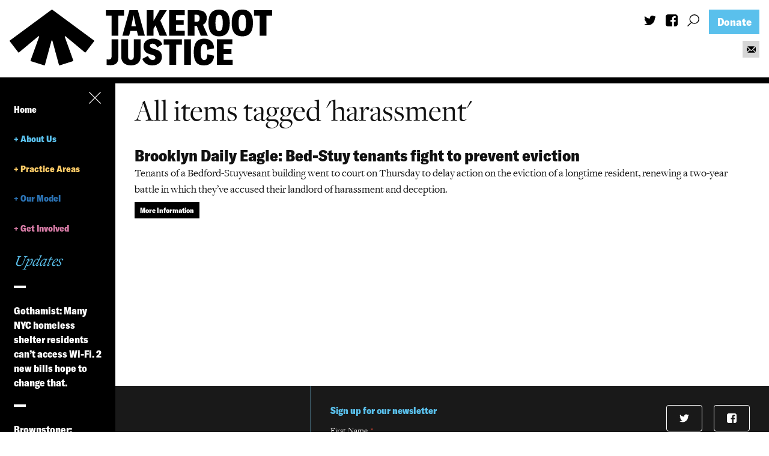

--- FILE ---
content_type: text/html; charset=UTF-8
request_url: https://takerootjustice.org/tag/harassment/
body_size: 15663
content:
<!DOCTYPE html>
<!--[if lt IE 7]><html lang="en-US" class="no-js ie6 oldie"><![endif]-->
<!--[if IE 7]>   <html lang="en-US" class="no-js ie7 oldie"><![endif]-->
<!--[if IE 8]>   <html lang="en-US" class="no-js ie8 oldie"><![endif]-->
<!--[if IE 9]>   <html lang="en-US" class="no-js ie9 oldie"><![endif]-->
<!--[if gt IE 9]><!--><html lang="en-US" class=""> <!--<![endif]-->
<head>
  <!-- Global site tag (gtag.js) - Google Analytics -->
  <script async src="https://www.googletagmanager.com/gtag/js?id=UA-140401950-1"></script>
  <script>
    window.dataLayer = window.dataLayer || [];
    function gtag(){dataLayer.push(arguments);}
    gtag('js', new Date());

    gtag('config', 'UA-140401950-1');
  </script>

    <title>Tag: harassment | TakeRoot Justice</title>
    <meta http-equiv="content-type" content="text/html; charset=UTF-8" />
    <meta name="description" content="TakeRoot Justice provides legal, participatory research, and policy support to strengthen the work of grassroots and community-based groups in New York City to dismantle racial, economic, and social oppression." />
    <meta charset="UTF-8" />
    <meta name="viewport" content="width=device-width,initial-scale=1" />
        <link rel="shortcut icon" href="https://takerootjustice.org/wp-content/themes/sink_trj_10-30-2020/images/favicon.ico?v=1764877329" />
    <link rel="profile" href="https://gmpg.org/xfn/11" />
                <title>Tag: harassment | TakeRoot Justice</title>
	<style>img:is([sizes="auto" i], [sizes^="auto," i]) { contain-intrinsic-size: 3000px 1500px }</style>
	
<!-- The SEO Framework by Sybre Waaijer -->
<link rel="canonical" href="https://takerootjustice.org/tag/harassment/" />
<meta property="og:type" content="website" />
<meta property="og:locale" content="en_US" />
<meta property="og:site_name" content="TakeRoot Justice" />
<meta property="og:title" content="Tag: harassment | TakeRoot Justice" />
<meta property="og:url" content="https://takerootjustice.org/tag/harassment/" />
<meta property="og:image" content="https://takerootjustice.org/wp-content/uploads/2019/06/cropped-Helena-and-the-map-e1561748167709.jpg" />
<meta property="og:image:width" content="2712" />
<meta property="og:image:height" content="1425" />
<meta name="twitter:card" content="summary_large_image" />
<meta name="twitter:title" content="Tag: harassment | TakeRoot Justice" />
<meta name="twitter:image" content="https://takerootjustice.org/wp-content/uploads/2019/06/cropped-Helena-and-the-map-e1561748167709.jpg" />
<script type="application/ld+json">{"@context":"https://schema.org","@graph":[{"@type":"WebSite","@id":"https://takerootjustice.org/#/schema/WebSite","url":"https://takerootjustice.org/","name":"TakeRoot Justice","description":"TakeRoot Justice provides legal, participatory research, and policy support to strengthen the work of grassroots and community&#x2d;based groups in New York City to dismantle racial, economic, and social oppression.","inLanguage":"en-US","potentialAction":{"@type":"SearchAction","target":{"@type":"EntryPoint","urlTemplate":"https://takerootjustice.org/search/{search_term_string}/"},"query-input":"required name=search_term_string"},"publisher":{"@type":"Organization","@id":"https://takerootjustice.org/#/schema/Organization","name":"TakeRoot Justice","url":"https://takerootjustice.org/","logo":{"@type":"ImageObject","url":"https://takerootjustice.org/wp-content/uploads/2024/08/cropped-TR.Symbol.Black-square.png","contentUrl":"https://takerootjustice.org/wp-content/uploads/2024/08/cropped-TR.Symbol.Black-square.png","width":512,"height":512,"contentSize":"11811"}}},{"@type":"CollectionPage","@id":"https://takerootjustice.org/tag/harassment/","url":"https://takerootjustice.org/tag/harassment/","name":"Tag: harassment | TakeRoot Justice","inLanguage":"en-US","isPartOf":{"@id":"https://takerootjustice.org/#/schema/WebSite"},"breadcrumb":{"@type":"BreadcrumbList","@id":"https://takerootjustice.org/#/schema/BreadcrumbList","itemListElement":[{"@type":"ListItem","position":1,"item":"https://takerootjustice.org/","name":"TakeRoot Justice"},{"@type":"ListItem","position":2,"name":"Tag: harassment"}]}}]}</script>
<!-- / The SEO Framework by Sybre Waaijer | 15.72ms meta | 7.90ms boot -->

<link rel="alternate" type="application/rss+xml" title="TakeRoot Justice &raquo; harassment Tag Feed" href="https://takerootjustice.org/tag/harassment/feed/" />
<script type="text/javascript">
/* <![CDATA[ */
window._wpemojiSettings = {"baseUrl":"https:\/\/s.w.org\/images\/core\/emoji\/16.0.1\/72x72\/","ext":".png","svgUrl":"https:\/\/s.w.org\/images\/core\/emoji\/16.0.1\/svg\/","svgExt":".svg","source":{"concatemoji":"https:\/\/takerootjustice.org\/wp-includes\/js\/wp-emoji-release.min.js?ver=6.8.3"}};
/*! This file is auto-generated */
!function(s,n){var o,i,e;function c(e){try{var t={supportTests:e,timestamp:(new Date).valueOf()};sessionStorage.setItem(o,JSON.stringify(t))}catch(e){}}function p(e,t,n){e.clearRect(0,0,e.canvas.width,e.canvas.height),e.fillText(t,0,0);var t=new Uint32Array(e.getImageData(0,0,e.canvas.width,e.canvas.height).data),a=(e.clearRect(0,0,e.canvas.width,e.canvas.height),e.fillText(n,0,0),new Uint32Array(e.getImageData(0,0,e.canvas.width,e.canvas.height).data));return t.every(function(e,t){return e===a[t]})}function u(e,t){e.clearRect(0,0,e.canvas.width,e.canvas.height),e.fillText(t,0,0);for(var n=e.getImageData(16,16,1,1),a=0;a<n.data.length;a++)if(0!==n.data[a])return!1;return!0}function f(e,t,n,a){switch(t){case"flag":return n(e,"\ud83c\udff3\ufe0f\u200d\u26a7\ufe0f","\ud83c\udff3\ufe0f\u200b\u26a7\ufe0f")?!1:!n(e,"\ud83c\udde8\ud83c\uddf6","\ud83c\udde8\u200b\ud83c\uddf6")&&!n(e,"\ud83c\udff4\udb40\udc67\udb40\udc62\udb40\udc65\udb40\udc6e\udb40\udc67\udb40\udc7f","\ud83c\udff4\u200b\udb40\udc67\u200b\udb40\udc62\u200b\udb40\udc65\u200b\udb40\udc6e\u200b\udb40\udc67\u200b\udb40\udc7f");case"emoji":return!a(e,"\ud83e\udedf")}return!1}function g(e,t,n,a){var r="undefined"!=typeof WorkerGlobalScope&&self instanceof WorkerGlobalScope?new OffscreenCanvas(300,150):s.createElement("canvas"),o=r.getContext("2d",{willReadFrequently:!0}),i=(o.textBaseline="top",o.font="600 32px Arial",{});return e.forEach(function(e){i[e]=t(o,e,n,a)}),i}function t(e){var t=s.createElement("script");t.src=e,t.defer=!0,s.head.appendChild(t)}"undefined"!=typeof Promise&&(o="wpEmojiSettingsSupports",i=["flag","emoji"],n.supports={everything:!0,everythingExceptFlag:!0},e=new Promise(function(e){s.addEventListener("DOMContentLoaded",e,{once:!0})}),new Promise(function(t){var n=function(){try{var e=JSON.parse(sessionStorage.getItem(o));if("object"==typeof e&&"number"==typeof e.timestamp&&(new Date).valueOf()<e.timestamp+604800&&"object"==typeof e.supportTests)return e.supportTests}catch(e){}return null}();if(!n){if("undefined"!=typeof Worker&&"undefined"!=typeof OffscreenCanvas&&"undefined"!=typeof URL&&URL.createObjectURL&&"undefined"!=typeof Blob)try{var e="postMessage("+g.toString()+"("+[JSON.stringify(i),f.toString(),p.toString(),u.toString()].join(",")+"));",a=new Blob([e],{type:"text/javascript"}),r=new Worker(URL.createObjectURL(a),{name:"wpTestEmojiSupports"});return void(r.onmessage=function(e){c(n=e.data),r.terminate(),t(n)})}catch(e){}c(n=g(i,f,p,u))}t(n)}).then(function(e){for(var t in e)n.supports[t]=e[t],n.supports.everything=n.supports.everything&&n.supports[t],"flag"!==t&&(n.supports.everythingExceptFlag=n.supports.everythingExceptFlag&&n.supports[t]);n.supports.everythingExceptFlag=n.supports.everythingExceptFlag&&!n.supports.flag,n.DOMReady=!1,n.readyCallback=function(){n.DOMReady=!0}}).then(function(){return e}).then(function(){var e;n.supports.everything||(n.readyCallback(),(e=n.source||{}).concatemoji?t(e.concatemoji):e.wpemoji&&e.twemoji&&(t(e.twemoji),t(e.wpemoji)))}))}((window,document),window._wpemojiSettings);
/* ]]> */
</script>
<style id='wp-emoji-styles-inline-css' type='text/css'>

	img.wp-smiley, img.emoji {
		display: inline !important;
		border: none !important;
		box-shadow: none !important;
		height: 1em !important;
		width: 1em !important;
		margin: 0 0.07em !important;
		vertical-align: -0.1em !important;
		background: none !important;
		padding: 0 !important;
	}
</style>
<link rel='stylesheet' id='wp-block-library-css' href='https://takerootjustice.org/wp-includes/css/dist/block-library/style.min.css?ver=6.8.3' type='text/css' media='all' />
<style id='classic-theme-styles-inline-css' type='text/css'>
/*! This file is auto-generated */
.wp-block-button__link{color:#fff;background-color:#32373c;border-radius:9999px;box-shadow:none;text-decoration:none;padding:calc(.667em + 2px) calc(1.333em + 2px);font-size:1.125em}.wp-block-file__button{background:#32373c;color:#fff;text-decoration:none}
</style>
<style id='global-styles-inline-css' type='text/css'>
:root{--wp--preset--aspect-ratio--square: 1;--wp--preset--aspect-ratio--4-3: 4/3;--wp--preset--aspect-ratio--3-4: 3/4;--wp--preset--aspect-ratio--3-2: 3/2;--wp--preset--aspect-ratio--2-3: 2/3;--wp--preset--aspect-ratio--16-9: 16/9;--wp--preset--aspect-ratio--9-16: 9/16;--wp--preset--color--black: #000000;--wp--preset--color--cyan-bluish-gray: #abb8c3;--wp--preset--color--white: #ffffff;--wp--preset--color--pale-pink: #f78da7;--wp--preset--color--vivid-red: #cf2e2e;--wp--preset--color--luminous-vivid-orange: #ff6900;--wp--preset--color--luminous-vivid-amber: #fcb900;--wp--preset--color--light-green-cyan: #7bdcb5;--wp--preset--color--vivid-green-cyan: #00d084;--wp--preset--color--pale-cyan-blue: #8ed1fc;--wp--preset--color--vivid-cyan-blue: #0693e3;--wp--preset--color--vivid-purple: #9b51e0;--wp--preset--gradient--vivid-cyan-blue-to-vivid-purple: linear-gradient(135deg,rgba(6,147,227,1) 0%,rgb(155,81,224) 100%);--wp--preset--gradient--light-green-cyan-to-vivid-green-cyan: linear-gradient(135deg,rgb(122,220,180) 0%,rgb(0,208,130) 100%);--wp--preset--gradient--luminous-vivid-amber-to-luminous-vivid-orange: linear-gradient(135deg,rgba(252,185,0,1) 0%,rgba(255,105,0,1) 100%);--wp--preset--gradient--luminous-vivid-orange-to-vivid-red: linear-gradient(135deg,rgba(255,105,0,1) 0%,rgb(207,46,46) 100%);--wp--preset--gradient--very-light-gray-to-cyan-bluish-gray: linear-gradient(135deg,rgb(238,238,238) 0%,rgb(169,184,195) 100%);--wp--preset--gradient--cool-to-warm-spectrum: linear-gradient(135deg,rgb(74,234,220) 0%,rgb(151,120,209) 20%,rgb(207,42,186) 40%,rgb(238,44,130) 60%,rgb(251,105,98) 80%,rgb(254,248,76) 100%);--wp--preset--gradient--blush-light-purple: linear-gradient(135deg,rgb(255,206,236) 0%,rgb(152,150,240) 100%);--wp--preset--gradient--blush-bordeaux: linear-gradient(135deg,rgb(254,205,165) 0%,rgb(254,45,45) 50%,rgb(107,0,62) 100%);--wp--preset--gradient--luminous-dusk: linear-gradient(135deg,rgb(255,203,112) 0%,rgb(199,81,192) 50%,rgb(65,88,208) 100%);--wp--preset--gradient--pale-ocean: linear-gradient(135deg,rgb(255,245,203) 0%,rgb(182,227,212) 50%,rgb(51,167,181) 100%);--wp--preset--gradient--electric-grass: linear-gradient(135deg,rgb(202,248,128) 0%,rgb(113,206,126) 100%);--wp--preset--gradient--midnight: linear-gradient(135deg,rgb(2,3,129) 0%,rgb(40,116,252) 100%);--wp--preset--font-size--small: 13px;--wp--preset--font-size--medium: 20px;--wp--preset--font-size--large: 36px;--wp--preset--font-size--x-large: 42px;--wp--preset--spacing--20: 0.44rem;--wp--preset--spacing--30: 0.67rem;--wp--preset--spacing--40: 1rem;--wp--preset--spacing--50: 1.5rem;--wp--preset--spacing--60: 2.25rem;--wp--preset--spacing--70: 3.38rem;--wp--preset--spacing--80: 5.06rem;--wp--preset--shadow--natural: 6px 6px 9px rgba(0, 0, 0, 0.2);--wp--preset--shadow--deep: 12px 12px 50px rgba(0, 0, 0, 0.4);--wp--preset--shadow--sharp: 6px 6px 0px rgba(0, 0, 0, 0.2);--wp--preset--shadow--outlined: 6px 6px 0px -3px rgba(255, 255, 255, 1), 6px 6px rgba(0, 0, 0, 1);--wp--preset--shadow--crisp: 6px 6px 0px rgba(0, 0, 0, 1);}:where(.is-layout-flex){gap: 0.5em;}:where(.is-layout-grid){gap: 0.5em;}body .is-layout-flex{display: flex;}.is-layout-flex{flex-wrap: wrap;align-items: center;}.is-layout-flex > :is(*, div){margin: 0;}body .is-layout-grid{display: grid;}.is-layout-grid > :is(*, div){margin: 0;}:where(.wp-block-columns.is-layout-flex){gap: 2em;}:where(.wp-block-columns.is-layout-grid){gap: 2em;}:where(.wp-block-post-template.is-layout-flex){gap: 1.25em;}:where(.wp-block-post-template.is-layout-grid){gap: 1.25em;}.has-black-color{color: var(--wp--preset--color--black) !important;}.has-cyan-bluish-gray-color{color: var(--wp--preset--color--cyan-bluish-gray) !important;}.has-white-color{color: var(--wp--preset--color--white) !important;}.has-pale-pink-color{color: var(--wp--preset--color--pale-pink) !important;}.has-vivid-red-color{color: var(--wp--preset--color--vivid-red) !important;}.has-luminous-vivid-orange-color{color: var(--wp--preset--color--luminous-vivid-orange) !important;}.has-luminous-vivid-amber-color{color: var(--wp--preset--color--luminous-vivid-amber) !important;}.has-light-green-cyan-color{color: var(--wp--preset--color--light-green-cyan) !important;}.has-vivid-green-cyan-color{color: var(--wp--preset--color--vivid-green-cyan) !important;}.has-pale-cyan-blue-color{color: var(--wp--preset--color--pale-cyan-blue) !important;}.has-vivid-cyan-blue-color{color: var(--wp--preset--color--vivid-cyan-blue) !important;}.has-vivid-purple-color{color: var(--wp--preset--color--vivid-purple) !important;}.has-black-background-color{background-color: var(--wp--preset--color--black) !important;}.has-cyan-bluish-gray-background-color{background-color: var(--wp--preset--color--cyan-bluish-gray) !important;}.has-white-background-color{background-color: var(--wp--preset--color--white) !important;}.has-pale-pink-background-color{background-color: var(--wp--preset--color--pale-pink) !important;}.has-vivid-red-background-color{background-color: var(--wp--preset--color--vivid-red) !important;}.has-luminous-vivid-orange-background-color{background-color: var(--wp--preset--color--luminous-vivid-orange) !important;}.has-luminous-vivid-amber-background-color{background-color: var(--wp--preset--color--luminous-vivid-amber) !important;}.has-light-green-cyan-background-color{background-color: var(--wp--preset--color--light-green-cyan) !important;}.has-vivid-green-cyan-background-color{background-color: var(--wp--preset--color--vivid-green-cyan) !important;}.has-pale-cyan-blue-background-color{background-color: var(--wp--preset--color--pale-cyan-blue) !important;}.has-vivid-cyan-blue-background-color{background-color: var(--wp--preset--color--vivid-cyan-blue) !important;}.has-vivid-purple-background-color{background-color: var(--wp--preset--color--vivid-purple) !important;}.has-black-border-color{border-color: var(--wp--preset--color--black) !important;}.has-cyan-bluish-gray-border-color{border-color: var(--wp--preset--color--cyan-bluish-gray) !important;}.has-white-border-color{border-color: var(--wp--preset--color--white) !important;}.has-pale-pink-border-color{border-color: var(--wp--preset--color--pale-pink) !important;}.has-vivid-red-border-color{border-color: var(--wp--preset--color--vivid-red) !important;}.has-luminous-vivid-orange-border-color{border-color: var(--wp--preset--color--luminous-vivid-orange) !important;}.has-luminous-vivid-amber-border-color{border-color: var(--wp--preset--color--luminous-vivid-amber) !important;}.has-light-green-cyan-border-color{border-color: var(--wp--preset--color--light-green-cyan) !important;}.has-vivid-green-cyan-border-color{border-color: var(--wp--preset--color--vivid-green-cyan) !important;}.has-pale-cyan-blue-border-color{border-color: var(--wp--preset--color--pale-cyan-blue) !important;}.has-vivid-cyan-blue-border-color{border-color: var(--wp--preset--color--vivid-cyan-blue) !important;}.has-vivid-purple-border-color{border-color: var(--wp--preset--color--vivid-purple) !important;}.has-vivid-cyan-blue-to-vivid-purple-gradient-background{background: var(--wp--preset--gradient--vivid-cyan-blue-to-vivid-purple) !important;}.has-light-green-cyan-to-vivid-green-cyan-gradient-background{background: var(--wp--preset--gradient--light-green-cyan-to-vivid-green-cyan) !important;}.has-luminous-vivid-amber-to-luminous-vivid-orange-gradient-background{background: var(--wp--preset--gradient--luminous-vivid-amber-to-luminous-vivid-orange) !important;}.has-luminous-vivid-orange-to-vivid-red-gradient-background{background: var(--wp--preset--gradient--luminous-vivid-orange-to-vivid-red) !important;}.has-very-light-gray-to-cyan-bluish-gray-gradient-background{background: var(--wp--preset--gradient--very-light-gray-to-cyan-bluish-gray) !important;}.has-cool-to-warm-spectrum-gradient-background{background: var(--wp--preset--gradient--cool-to-warm-spectrum) !important;}.has-blush-light-purple-gradient-background{background: var(--wp--preset--gradient--blush-light-purple) !important;}.has-blush-bordeaux-gradient-background{background: var(--wp--preset--gradient--blush-bordeaux) !important;}.has-luminous-dusk-gradient-background{background: var(--wp--preset--gradient--luminous-dusk) !important;}.has-pale-ocean-gradient-background{background: var(--wp--preset--gradient--pale-ocean) !important;}.has-electric-grass-gradient-background{background: var(--wp--preset--gradient--electric-grass) !important;}.has-midnight-gradient-background{background: var(--wp--preset--gradient--midnight) !important;}.has-small-font-size{font-size: var(--wp--preset--font-size--small) !important;}.has-medium-font-size{font-size: var(--wp--preset--font-size--medium) !important;}.has-large-font-size{font-size: var(--wp--preset--font-size--large) !important;}.has-x-large-font-size{font-size: var(--wp--preset--font-size--x-large) !important;}
:where(.wp-block-post-template.is-layout-flex){gap: 1.25em;}:where(.wp-block-post-template.is-layout-grid){gap: 1.25em;}
:where(.wp-block-columns.is-layout-flex){gap: 2em;}:where(.wp-block-columns.is-layout-grid){gap: 2em;}
:root :where(.wp-block-pullquote){font-size: 1.5em;line-height: 1.6;}
</style>
<link rel='stylesheet' id='contact-form-7-css' href='https://takerootjustice.org/wp-content/plugins/contact-form-7/includes/css/styles.css?ver=6.1.3' type='text/css' media='all' />
<link rel='stylesheet' id='ce_responsive-css' href='https://takerootjustice.org/wp-content/plugins/simple-embed-code/css/video-container.min.css?ver=2.5.1' type='text/css' media='all' />
<link rel='stylesheet' id='sink-theme-slideshow-slick-css' href='https://takerootjustice.org/wp-content/themes/sink_trj_10-30-2020/_social-ink-app_/dependencies/vendor/kenwheeler/slick/slick/slick.css' type='text/css' media='all' />
<link rel='stylesheet' id='sink-theme-scss-css' href='https://takerootjustice.org/wp-content/themes/sink_trj_10-30-2020/sink.style.php/style.scss' type='text/css' media='all' />
<link rel='stylesheet' id='sink-theme-css-css' href='https://takerootjustice.org/wp-content/themes/sink_trj_10-30-2020/style.css' type='text/css' media='all' />
<link rel='stylesheet' id='sink-theme-fonts-css' href='https://takerootjustice.org/wp-content/themes/sink_trj_10-30-2020/assets/fonts/stylesheet.css' type='text/css' media='all' />
<link rel='stylesheet' id='sink-theme-res768-css' href='https://takerootjustice.org/wp-content/themes/sink_trj_10-30-2020/assets/css/responsive_768max.css' type='text/css' media='screen and (max-width:767px)' />
<link rel='stylesheet' id='sink-theme-css-fancybox-css' href='https://takerootjustice.org/wp-content/themes/sink_trj_10-30-2020/_social-ink-app_/dependencies/components/fancybox/source/jquery.fancybox.css?ver=6.8.3' type='text/css' media='all' />
<script type="text/javascript" src="https://takerootjustice.org/wp-includes/js/jquery/jquery.min.js?ver=3.7.1" id="jquery-core-js"></script>
<script type="text/javascript" src="https://takerootjustice.org/wp-includes/js/jquery/jquery-migrate.min.js?ver=3.4.1" id="jquery-migrate-js"></script>
<script type="text/javascript" src="https://takerootjustice.org/wp-content/themes/sink_trj_10-30-2020/assets/js/main.js?ver=6.8.3" id="sink-theme-js-js"></script>
<script type="text/javascript" src="https://takerootjustice.org/wp-content/themes/sink_trj_10-30-2020/_social-ink-app_/dependencies/vendor/kenwheeler/slick/slick/slick.min.js?ver=6.8.3" id="sink-theme-js-slick-js"></script>
<script type="text/javascript" src="https://takerootjustice.org/wp-content/themes/sink_trj_10-30-2020/_social-ink-app_/dependencies/components/fancybox/source/jquery.fancybox.pack.js?ver=6.8.3" id="sink-theme-js-fancybox-js"></script>
<link rel="https://api.w.org/" href="https://takerootjustice.org/wp-json/" /><link rel="alternate" title="JSON" type="application/json" href="https://takerootjustice.org/wp-json/wp/v2/tags/185" />    <script type="text/javascript">
        var ajaxurl = 'https://takerootjustice.org/wp-admin/admin-ajax.php';
    </script>
    <link rel="icon" href="https://takerootjustice.org/wp-content/uploads/2024/08/cropped-TR.Symbol.Black-square-32x32.png" sizes="32x32" />
<link rel="icon" href="https://takerootjustice.org/wp-content/uploads/2024/08/cropped-TR.Symbol.Black-square-192x192.png" sizes="192x192" />
<link rel="apple-touch-icon" href="https://takerootjustice.org/wp-content/uploads/2024/08/cropped-TR.Symbol.Black-square-180x180.png" />
<meta name="msapplication-TileImage" content="https://takerootjustice.org/wp-content/uploads/2024/08/cropped-TR.Symbol.Black-square-270x270.png" />
  <!--[if IE]>
          /* IE 9 and lower only */
          <style type="text/css">
               .gradient {
                    filter: none;
               }
          </style>
          <link rel="stylesheet" type="text/css" href="https://takerootjustice.org/wp-content/themes/sink_trj_10-30-2020/assets/css/ie.css" media="screen" />
       <script>
               document.createElement('header');
               document.createElement('nav');
               document.createElement('section');
               document.createElement('article');
               document.createElement('aside');
               document.createElement('main');
               document.createElement('footer');
       </script>
          /* END IE 9 and lower only */
        <![endif]-->
        
      </head>
            <body data-rsssl=1 class="archive tag tag-harassment tag-185 wp-theme-sink_trj_10-30-2020 hero-none">
       <nav class="search_container dismissable">
	<div class="centering_box flexible">
		<form action="https://takerootjustice.org" method="get">
			<input value="" title="Search TakeRoot Justice" type="text" name="s" placeholder="Search TakeRoot Justice" class="search_input clearMeFocus"  />
			<input type="hidden" id="searchsubmit" />
		</form>
		<a href="" class="cancel_search icon-trj-cancel"></a>
	</div>
</nav>       <div id="container" class="">
        <div id="skiptocontent"><a href="#maincontent" class="skipping_button">skip to main content</a></div>
        <header id="header" role="banner">
         <div class="noncentering_box">
          <div class="header_inner mobile_only">
	<nav class="menu_nav" role="navigation">
		<div class="centering_box burger-wrap">
			<div class="burger-time">
				<input type="checkbox" id="btnControl"/>
				<div class="add-heat">
					<label class="hamburger-btn" for="btnControl">
						<div class="burger burger-container">
							<span class="burger-bu invisible-burger"></span>
							<span class="burger-meat"></span>
							<span class="burger-bun"></span>
							<span class="burger-bun"></span>
						</div>
					</label>
					<span class="text_assist">MENU</span>
					<ul id="menu-main" class="menu" role="menubar"><li id="menu-item-27" class="menu-item menu-item-type-post_type menu-item-object-page menu-item-home menu-item-27"><a href="https://takerootjustice.org/" class="takeroot-justice-home-27">Home</a></li>
<li id="menu-item-316" class="menu-item menu-item-type-post_type menu-item-object-page menu-item-has-children menu-item-316" aria-haspopup="true" aria-expanded="false" tabindex="0"><a href="https://takerootjustice.org/who-we-are/" class="takeroot-justice-about-us-316">About Us</a>
<ul class="sub-menu">
	<li id="menu-item-858" class="menu-item menu-item-type-post_type menu-item-object-page menu-item-858"><a href="https://takerootjustice.org/mission/" class="takeroot-justice-mission-vision-858">Mission &#038; Vision</a></li>
	<li id="menu-item-3553" class="menu-item menu-item-type-post_type menu-item-object-page menu-item-3553"><a href="https://takerootjustice.org/who-we-are/history/" class="takeroot-justice-history-3553">History</a></li>
	<li id="menu-item-4843" class="menu-item menu-item-type-post_type menu-item-object-page menu-item-4843"><a href="https://takerootjustice.org/governance-at-takeroot/" class="takeroot-justice-governance-4843">Governance</a></li>
	<li id="menu-item-895" class="menu-item menu-item-type-post_type menu-item-object-page menu-item-895"><a href="https://takerootjustice.org/people/" class="takeroot-justice-staff-board-895">Staff &#038; Board</a></li>
	<li id="menu-item-4112" class="menu-item menu-item-type-taxonomy menu-item-object-category menu-item-4112"><a href="https://takerootjustice.org/category/news/" class="takeroot-justice-in-the-news-4112">In the News</a></li>
	<li id="menu-item-365" class="menu-item menu-item-type-post_type menu-item-object-page menu-item-365"><a href="https://takerootjustice.org/contact-us/" class="takeroot-justice-contact-us-365">Contact Us</a></li>
</ul>
</li>
<li id="menu-item-319" class="menu-item menu-item-type-post_type menu-item-object-page menu-item-has-children menu-item-319" aria-haspopup="true" aria-expanded="false" tabindex="0"><a href="https://takerootjustice.org/areas-of-work/" class="takeroot-justice-practice-areas-319">Practice Areas</a>
<ul class="sub-menu">
	<li id="menu-item-363" class="menu-item menu-item-type-post_type menu-item-object-page menu-item-363"><a href="https://takerootjustice.org/areas-of-work/" class="takeroot-justice-overview-363">Overview</a></li>
	<li id="menu-item-736" class="menu-item menu-item-type-post_type menu-item-object-areas menu-item-736"><a href="https://takerootjustice.org/areas/capacity/" class="takeroot-justice-capacity-building-736">Capacity Building</a></li>
	<li id="menu-item-737" class="menu-item menu-item-type-post_type menu-item-object-areas menu-item-737"><a href="https://takerootjustice.org/areas/consumer-justice/" class="takeroot-justice-consumer-justice-737">Consumer Justice</a></li>
	<li id="menu-item-1299" class="menu-item menu-item-type-custom menu-item-object-custom menu-item-1299"><a href="https://takerootjustice.org/areas/equitable-neighborhoods/" class="takeroot-justice-equitable-neighborhoods-1299">Equitable Neighborhoods</a></li>
	<li id="menu-item-739" class="menu-item menu-item-type-post_type menu-item-object-areas menu-item-739"><a href="https://takerootjustice.org/areas/housing/" class="takeroot-justice-housing-rights-739">Housing Rights</a></li>
	<li id="menu-item-740" class="menu-item menu-item-type-post_type menu-item-object-areas menu-item-740"><a href="https://takerootjustice.org/areas/immigrants-rights/" class="takeroot-justice-immigrants-rights-740">Immigrants’ Rights</a></li>
	<li id="menu-item-741" class="menu-item menu-item-type-post_type menu-item-object-areas menu-item-741"><a href="https://takerootjustice.org/areas/research/" class="takeroot-justice-participatory-research-policy-741">Participatory Research &#038; Policy</a></li>
	<li id="menu-item-5879" class="menu-item menu-item-type-custom menu-item-object-custom menu-item-5879"><a href="https://takerootjustice.org/areas/resource-management/" class="takeroot-justice-resource-management-5879">Resource Management</a></li>
	<li id="menu-item-742" class="menu-item menu-item-type-post_type menu-item-object-areas menu-item-742"><a href="https://takerootjustice.org/areas/workers-rights/" class="takeroot-justice-workers-rights-742">Workers’ Rights</a></li>
</ul>
</li>
<li id="menu-item-318" class="menu-item menu-item-type-post_type menu-item-object-page menu-item-has-children menu-item-318" aria-haspopup="true" aria-expanded="false" tabindex="0"><a href="https://takerootjustice.org/community-partners/" class="takeroot-justice-our-model-318">Our Model</a>
<ul class="sub-menu">
	<li id="menu-item-3546" class="menu-item menu-item-type-post_type menu-item-object-page menu-item-3546"><a href="https://takerootjustice.org/community-partners/our-partnership-model/" class="takeroot-justice-our-partnership-model-3546">Our Partnership Model</a></li>
	<li id="menu-item-204" class="menu-item menu-item-type-post_type menu-item-object-page menu-item-204"><a href="https://takerootjustice.org/community-partners/partners/" class="takeroot-justice-our-community-partners-204">Our Community Partners</a></li>
	<li id="menu-item-5241" class="menu-item menu-item-type-post_type menu-item-object-page menu-item-5241"><a href="https://takerootjustice.org/community-partners/working-in-coalitions/" class="takeroot-justice-our-work-in-coalitions-5241">Our Work in Coalitions</a></li>
	<li id="menu-item-4274" class="menu-item menu-item-type-post_type menu-item-object-page menu-item-4274"><a href="https://takerootjustice.org/happen/" class="takeroot-justice-holistic-abolition-of-prisons-and-police-everywhere-now-happen-4274">Holistic Abolition of Prisons and Police Everywhere Now (HAPPEN)</a></li>
</ul>
</li>
<li id="menu-item-321" class="menu-item menu-item-type-post_type menu-item-object-page menu-item-has-children menu-item-321" aria-haspopup="true" aria-expanded="false" tabindex="0"><a href="https://takerootjustice.org/get-involved/" class="takeroot-justice-get-involved-321">Get Involved</a>
<ul class="sub-menu">
	<li id="menu-item-2078" class="menu-item menu-item-type-post_type menu-item-object-page menu-item-2078"><a href="https://takerootjustice.org/get-involved/jobs/" class="takeroot-justice-jobs-internships-2078">Jobs &#038; Internships</a></li>
	<li id="menu-item-3523" class="menu-item menu-item-type-post_type menu-item-object-page menu-item-3523"><a href="https://takerootjustice.org/get-involved/pro-bono/" class="takeroot-justice-pro-bono-3523">Pro Bono</a></li>
	<li id="menu-item-322" class="menu-item menu-item-type-post_type menu-item-object-page menu-item-322"><a href="https://takerootjustice.org/get-involved/donate/" class="takeroot-justice-donate-322">Donate</a></li>
</ul>
</li>
</ul>				</div>
			</div>
		</div>
	</nav>
	<div class="logo">
		<a class="logoclick dont_highlight" href="https://takerootjustice.org/"><img src="https://takerootjustice.org/wp-content/themes/sink_trj_10-30-2020/images/logo.png" alt="TakeRoot Logo"></a>
	</div>
	<nav class="searcher">
		<nav class="search_indicator"><a href="" class="headersearch icon-trj-search" data-expand=".search_container">		<span class="sink_icon">
		<svg id="Layer_1" data-name="Layer 1" xmlns="http://www.w3.org/2000/svg" xmlns:xlink="http://www.w3.org/1999/xlink" viewBox="0 0 19.81 20.74">
  <defs>
    <clipPath id="clip-path">
      <rect x="-185.55" y="292.23" width="1229.74" height="660.51" style="fill: none"/>
    </clipPath>
    <clipPath id="clip-path-2">
      <rect x="-185.55" y="81.8" width="1239.9" height="873.25" style="fill: none"/>
    </clipPath>
    <clipPath id="clip-path-3">
      <rect x="-200.19" y="-186.42" width="1431.26" height="1437.3" style="fill: none"/>
    </clipPath>
    <clipPath id="clip-path-4">
      <rect x="-200.2" y="-189.64" width="1431.26" height="1440.53" style="fill: none"/>
    </clipPath>
  </defs>
  <title>Search</title>
  <g>
    <polyline points="0.99 20.75 7.04 14.69 6.05 13.7 0 19.75"/>
    <path d="M19.11,8.15h-.7a6.74,6.74,0,1,1-2-4.77,6.73,6.73,0,0,1,2,4.77h1.4a8.15,8.15,0,1,0-8.14,8.15,8.14,8.14,0,0,0,8.14-8.15Z"/>
  </g>
</svg>
		</span>
		</a>
		</nav>
	</nav>
</div>
<div class="header_inner desktop_only">
	<div class="logo logos">
		<a class="logoclick dont_highlight" href="https://takerootjustice.org/">
			<svg id="logo-svg" data-name="logo-svg-main" viewBox="0 0 570.91 121.45" xmlns="http://www.w3.org/2000/svg" version="1.1">
			  <defs>
			    <clipPath id="clip-path">
			      <rect width="570.91" height="121.45" style="fill: none"/>
			    </clipPath>
			  </defs>
			  <title>TakeRoot Logo</title>
			  <g>
			    <path d="M248.93,1.33H209.37V13.21h12.47V56.82h14.69V13.21h12.4Zm30.39,55.49h14.77L278.85,1.33H260.48L245.24,56.82h14.69l2.5-10.33h14.39ZM264.7,36.33,267.83,21a82.71,82.71,0,0,0,1.72-8.68h.15A82.71,82.71,0,0,0,271.42,21l3.13,15.3Zm61.59,20.49h16.25L327.69,23.68,341.92,1.33H326.13L313,24.62V1.33H298.23V56.82H313V41.42l4.45-7.11ZM361.78,46V33.44h16.74V22.81H361.78V12.12h19.13V1.33H347V56.82h33.9V46Zm53.9,10.78h15.46l-10.8-23.91c5.23-2.35,8.36-7.35,8.36-14.54,0-10.79-6.33-17-19.62-17H387.35V56.82h14.77V35.72h5.1ZM402.12,26.5V11.18h4.54c4.61,0,6.64,2.34,6.64,7.19,0,5.23-2.11,8.13-6.64,8.13ZM455.6,58.15c14.15,0,23.14-8,23.14-29.07S469.75,0,455.6,0s-23.13,8-23.13,29.08,8.91,29.07,23.13,29.07m0-11.41c-5,0-8-3.28-8-17.66s3-17.67,8-17.67,7.9,3.21,7.9,17.67-2.89,17.66-7.9,17.66m50.47,11.41c14.14,0,23.13-8,23.13-29.07S520.21,0,506.07,0s-23.14,8-23.14,29.08,8.91,29.07,23.14,29.07m0-11.41c-5,0-8-3.28-8-17.66s3-17.67,8-17.67S514,14.62,514,29.08s-2.89,17.66-7.89,17.66M570.91,1.33H531.35V13.21h12.47V56.82h14.7V13.21h12.39ZM236.39,105.25V64.61H221.7v37.12c0,5.08-2.42,6.88-6.18,6.88-1.17,0-3.09-.16-4.42-.31v12a50,50,0,0,0,8.25.71c10.17,0,17-4.54,17-15.79m6.49-40.64v38.61c0,11.33,7.74,18.21,20.94,18.21s20.95-6.88,20.95-18.21V64.61H270.08v38.06c0,4.3-2.35,6.8-6.26,6.8s-6.17-2.5-6.17-6.8V64.61Zm67.52,56.82c13.21,0,20.79-7.74,20.79-18.21,0-8.13-3-12.9-11.49-15.79l-8.6-2.89c-4.06-1.33-6-3.36-6-6s2.27-4.38,5.71-4.38c3.91,0,8,2.5,10.08,8.36l11.33-6.72c-3.2-8.83-10.78-12.5-20.79-12.5-11.64,0-20.08,6.25-20.08,16.88,0,8,3.51,13.68,11.72,16.26l8.52,2.65c4.3,1.26,5.31,3.13,5.31,5.87s-2,4.84-5.94,4.84c-4.53,0-7.65-3-10.08-8.91l-12.35,6.41c3.6,8.75,10.95,14.15,21.89,14.15m64.24-56.82H335.08V76.49h12.47V120.1h14.69V76.49h12.4Zm19.51,0H379.38V120.1h14.77Zm29.11,56.82c12.19,0,20.55-7.27,21.49-21l-14.61-3.28c-.47,9.85-2.9,12.66-6.88,12.66-4.38,0-7.66-3.28-7.66-17.43,0-14.46,3.75-17.51,7.66-17.51,4.3,0,6.41,2,6.72,12.43l14.62-2.89c-.24-14.15-8.76-21.1-21.34-21.1-13.21,0-22.75,6.72-22.75,29.07,0,23.06,8.68,29.08,22.75,29.08m42.29-12.12V96.71h16.74V86.08H465.55V75.39h18.91V64.61H450.78V120.1H485V109.31ZM20.33,93.22,62.45,58.09a1.06,1.06,0,0,1,1.67,1.17L45.51,110.85a1,1,0,0,0,.67,1.36l29.14,9.19a1.06,1.06,0,0,0,1.34-.73L91,67.73a1.06,1.06,0,0,1,2,0l14.35,52.94a1.05,1.05,0,0,0,1.34.73l29.14-9.19a1.05,1.05,0,0,0,.67-1.36L119.93,59.26a1.05,1.05,0,0,1,1.67-1.17l42.11,35.13a1.06,1.06,0,0,0,1.52-.17l18.6-24.24a1.05,1.05,0,0,0-.23-1.5L93.72.91a2.78,2.78,0,0,0-3.31,0L.45,67.3a1.06,1.06,0,0,0-.23,1.51l18.6,24.24a1,1,0,0,0,1.51.17"/>
			  </g>
			</svg>

		</a>
	</div>
	<div class="flexy_header">
		<nav class="topmenu menu_horizontal flexible" role="navigation">
			<nav class="socialmedia menu_horizontal" role="social_media">
	<ul>
				<li class="media-link media-link-twitter"><a class="twitter socialmedia_clicker" title="See TakeRoot Justice on Twitter" href="https://twitter.com/TakerootNYC">		<span class="sink_icon">
		<svg id="Twitter" data-name="Layer 1" xmlns="http://www.w3.org/2000/svg" viewBox="0 0 20.27 16.46"><defs></defs><g id="design"><path class="cls-1" d="M0,14.59c.29,0,.62,0,1,0a8.13,8.13,0,0,0,5.16-1.77A4,4,0,0,1,3.73,12,4.19,4.19,0,0,1,2.26,10a5.16,5.16,0,0,0,.78.07,4.55,4.55,0,0,0,1.11-.14,4.12,4.12,0,0,1-2.4-1.43A4,4,0,0,1,.81,5.83v0a4.23,4.23,0,0,0,1.89.53A4.3,4.3,0,0,1,1.34,4.84a4,4,0,0,1-.51-2A4,4,0,0,1,1.41.76,11.66,11.66,0,0,0,5.19,3.83,11.45,11.45,0,0,0,10,5.09a4.05,4.05,0,0,1-.12-.95,3.94,3.94,0,0,1,1.22-2.93A4.12,4.12,0,0,1,14,0a4,4,0,0,1,3,1.31,8,8,0,0,0,2.63-1A4,4,0,0,1,17.87,2.6,8.72,8.72,0,0,0,20.27,2,8.84,8.84,0,0,1,18.19,4.1v.53A11.94,11.94,0,0,1,17.71,8a12.32,12.32,0,0,1-1.48,3.21,11.7,11.7,0,0,1-2.37,2.7,11.56,11.56,0,0,1-3.32,1.89,11,11,0,0,1-4.17.69A11.46,11.46,0,0,1,0,14.59Z"/></g></svg>		</span>
		</a></li>
					<li class="media-link media-link-facebook"><a class="facebook socialmedia_clicker" title="See TakeRoot Justice on Facebook" href="https://www.facebook.com/TakeRootJustice/">		<span class="sink_icon">
		<svg id="Facebook" data-name="Layer 1" xmlns="http://www.w3.org/2000/svg" viewBox="0 0 17.6 17.62"><defs></defs><path class="cls-1" d="M14.29,0a3.16,3.16,0,0,1,2.34,1,3.21,3.21,0,0,1,1,2.32v11a3.16,3.16,0,0,1-1,2.32,3.26,3.26,0,0,1-2.34,1H12.16V10.8h2.28l.33-2.67H12.16V6.43a1.42,1.42,0,0,1,.27-.94,1.42,1.42,0,0,1,1-.33l1.4,0V2.77a15.52,15.52,0,0,0-2.05-.1,3.4,3.4,0,0,0-2.49.92,3.39,3.39,0,0,0-.92,2.59v2H7.1V10.8h2.3v6.82H3.31a3.15,3.15,0,0,1-2.34-1,3.21,3.21,0,0,1-1-2.32v-11A3.16,3.16,0,0,1,1,1,3.26,3.26,0,0,1,3.31,0Z"/></svg>		</span>
		</a></li>
			</ul>
</nav>
			<nav class="search_indicator"><a href="" class="headersearch icon-trj-search" data-expand=".search_container">		<span class="sink_icon">
		<svg id="Layer_1" data-name="Layer 1" xmlns="http://www.w3.org/2000/svg" xmlns:xlink="http://www.w3.org/1999/xlink" viewBox="0 0 19.81 20.74">
  <defs>
    <clipPath id="clip-path">
      <rect x="-185.55" y="292.23" width="1229.74" height="660.51" style="fill: none"/>
    </clipPath>
    <clipPath id="clip-path-2">
      <rect x="-185.55" y="81.8" width="1239.9" height="873.25" style="fill: none"/>
    </clipPath>
    <clipPath id="clip-path-3">
      <rect x="-200.19" y="-186.42" width="1431.26" height="1437.3" style="fill: none"/>
    </clipPath>
    <clipPath id="clip-path-4">
      <rect x="-200.2" y="-189.64" width="1431.26" height="1440.53" style="fill: none"/>
    </clipPath>
  </defs>
  <title>Search</title>
  <g>
    <polyline points="0.99 20.75 7.04 14.69 6.05 13.7 0 19.75"/>
    <path d="M19.11,8.15h-.7a6.74,6.74,0,1,1-2-4.77,6.73,6.73,0,0,1,2,4.77h1.4a8.15,8.15,0,1,0-8.14,8.15,8.14,8.14,0,0,0,8.14-8.15Z"/>
  </g>
</svg>
		</span>
		</a></nav>
			<ul id="menu-top" class="menu" role="menubar"><li id="menu-item-4111" class="menu-item menu-item-type-custom menu-item-object-custom menu-item-4111"><a target="_blank" href="https://secure.qgiv.com/for/takerootjustice/" class="takeroot-justice-donate-4111">Donate</a></li>
</ul>		</nav>
		<div class="mailclicker">
			<a data-fancybox="" class="fancybox" href="#fb_container_signup">		<span class="sink_icon">
		<svg id="Layer_1" data-name="Layer 1" xmlns="http://www.w3.org/2000/svg" xmlns:xlink="http://www.w3.org/1999/xlink" viewBox="0 0 23.14 16">
  <defs>
    <clipPath id="clip-path">
      <rect x="-393.2" y="288.33" width="1229.74" height="660.51" style="fill: none"/>
    </clipPath>
    <clipPath id="clip-path-2">
      <rect x="-393.2" y="77.9" width="1239.9" height="873.25" style="fill: none"/>
    </clipPath>
    <clipPath id="clip-path-3">
      <rect x="-407.85" y="-190.31" width="1431.26" height="1437.3" style="fill: none"/>
    </clipPath>
    <clipPath id="clip-path-4">
      <rect x="-407.85" y="-193.54" width="1431.26" height="1440.53" style="fill: none"/>
    </clipPath>
  </defs>
  <title>Email Newsletter</title>
  <path d="M1.66,0H20.21L11.89,9.79Zm20.1,16L15.31,9.25l-3.73,3.22L8.4,9.7,1.75,16ZM6.64,7.89,0,1.72V13.85Zm16.5,5.9v-12L16.49,8Z"/>
</svg>
		</span>
		</a>
			<div class="fb_container">
				<div id="fb_container_signup" class="newsletter-popup">
					<h2>Sign up for our Email Newsletter</h2>
					<iframe src="https://takerootjustice.dm.networkforgood.com/forms/19096?iframe=1" width="450" height="550" frameborder="0"></iframe>
				</div>
			</div>
		</div>
	</div>

</div>
        </div>
      </header>
      <div class="container_inner flexible">
       <aside id="sitesidebar" class="sidebar opened">
	<nav class="sidemenu">
		<a class="close" href="#">		<span class="sink_icon">
		<svg id="Layer_1" data-name="Layer 1" xmlns="http://www.w3.org/2000/svg" xmlns:xlink="http://www.w3.org/1999/xlink" viewBox="0 0 16.43 16.43">
  <defs>
    <clipPath id="clip-path">
      <rect x="-350.22" y="287.74" width="1229.74" height="660.51" style="fill: none"/>
    </clipPath>
    <clipPath id="clip-path-2">
      <rect x="-350.22" y="77.32" width="1239.9" height="873.25" style="fill: none"/>
    </clipPath>
    <clipPath id="clip-path-3">
      <rect x="-364.87" y="-190.9" width="1431.26" height="1437.3" style="fill: none"/>
    </clipPath>
    <clipPath id="clip-path-4">
      <rect x="-364.87" y="-194.12" width="1431.26" height="1440.53" style="fill: none"/>
    </clipPath>
  </defs>
  <title>Close</title>
  <g>
    <polyline points="0 0.71 15.72 16.43 16.43 15.72 0.71 0" style="fill: #f6f4f3"/>
    <polyline points="15.72 0 0 15.72 0.71 16.43 16.43 0.71" style="fill: #f6f4f3"/>
  </g>
  
</svg>
		</span>
		</a>
		<a class="open" href="#">		<span class="sink_icon">
		<svg id="Layer_1" data-name="Layer 1" xmlns="http://www.w3.org/2000/svg" xmlns:xlink="http://www.w3.org/1999/xlink" viewBox="0 0 17.89 14.82">
  <defs>
    <clipPath id="clip-path">
      <rect x="-275.01" y="287.74" width="1229.74" height="660.51" style="fill: none"/>
    </clipPath>
    <clipPath id="clip-path-2">
      <rect x="-275.01" y="77.32" width="1239.9" height="873.25" style="fill: none"/>
    </clipPath>
    <clipPath id="clip-path-3">
      <rect x="-289.66" y="-190.9" width="1431.26" height="1437.3" style="fill: none"/>
    </clipPath>
    <clipPath id="clip-path-4">
      <rect x="-289.66" y="-194.12" width="1431.26" height="1440.53" style="fill: none"/>
    </clipPath>
  </defs>
  <title>Menu</title>
  <g>
    <line y1="0.5" x2="17.89" y2="0.5" style="fill: none;stroke: #f6f4f3;stroke-miterlimit: 10"/>
    <line y1="7.41" x2="17.89" y2="7.41" style="fill: none;stroke: #f6f4f3;stroke-miterlimit: 10"/>
    <line y1="14.32" x2="17.89" y2="14.32" style="fill: none;stroke: #f6f4f3;stroke-miterlimit: 10"/>
  </g>
 </svg>
		</span>
		</a>
	</nav>
	<div class="inner">
		<section class="menusection fancyfont">
			<ul id="menu-main-1" class="menu" role="menubar"><li class="menu-item menu-item-type-post_type menu-item-object-page menu-item-home menu-item-27"><a href="https://takerootjustice.org/" class="takeroot-justice-home-27">Home</a></li>
<li class="menu-item menu-item-type-post_type menu-item-object-page menu-item-has-children menu-item-316" aria-haspopup="true" aria-expanded="false" tabindex="0"><a href="https://takerootjustice.org/who-we-are/" class="takeroot-justice-about-us-316">About Us</a>
<ul class="sub-menu">
	<li class="menu-item menu-item-type-post_type menu-item-object-page menu-item-858"><a href="https://takerootjustice.org/mission/" class="takeroot-justice-mission-vision-858">Mission &#038; Vision</a></li>
	<li class="menu-item menu-item-type-post_type menu-item-object-page menu-item-3553"><a href="https://takerootjustice.org/who-we-are/history/" class="takeroot-justice-history-3553">History</a></li>
	<li class="menu-item menu-item-type-post_type menu-item-object-page menu-item-4843"><a href="https://takerootjustice.org/governance-at-takeroot/" class="takeroot-justice-governance-4843">Governance</a></li>
	<li class="menu-item menu-item-type-post_type menu-item-object-page menu-item-895"><a href="https://takerootjustice.org/people/" class="takeroot-justice-staff-board-895">Staff &#038; Board</a></li>
	<li class="menu-item menu-item-type-taxonomy menu-item-object-category menu-item-4112"><a href="https://takerootjustice.org/category/news/" class="takeroot-justice-in-the-news-4112">In the News</a></li>
	<li class="menu-item menu-item-type-post_type menu-item-object-page menu-item-365"><a href="https://takerootjustice.org/contact-us/" class="takeroot-justice-contact-us-365">Contact Us</a></li>
</ul>
</li>
<li class="menu-item menu-item-type-post_type menu-item-object-page menu-item-has-children menu-item-319" aria-haspopup="true" aria-expanded="false" tabindex="0"><a href="https://takerootjustice.org/areas-of-work/" class="takeroot-justice-practice-areas-319">Practice Areas</a>
<ul class="sub-menu">
	<li class="menu-item menu-item-type-post_type menu-item-object-page menu-item-363"><a href="https://takerootjustice.org/areas-of-work/" class="takeroot-justice-overview-363">Overview</a></li>
	<li class="menu-item menu-item-type-post_type menu-item-object-areas menu-item-736"><a href="https://takerootjustice.org/areas/capacity/" class="takeroot-justice-capacity-building-736">Capacity Building</a></li>
	<li class="menu-item menu-item-type-post_type menu-item-object-areas menu-item-737"><a href="https://takerootjustice.org/areas/consumer-justice/" class="takeroot-justice-consumer-justice-737">Consumer Justice</a></li>
	<li class="menu-item menu-item-type-custom menu-item-object-custom menu-item-1299"><a href="https://takerootjustice.org/areas/equitable-neighborhoods/" class="takeroot-justice-equitable-neighborhoods-1299">Equitable Neighborhoods</a></li>
	<li class="menu-item menu-item-type-post_type menu-item-object-areas menu-item-739"><a href="https://takerootjustice.org/areas/housing/" class="takeroot-justice-housing-rights-739">Housing Rights</a></li>
	<li class="menu-item menu-item-type-post_type menu-item-object-areas menu-item-740"><a href="https://takerootjustice.org/areas/immigrants-rights/" class="takeroot-justice-immigrants-rights-740">Immigrants’ Rights</a></li>
	<li class="menu-item menu-item-type-post_type menu-item-object-areas menu-item-741"><a href="https://takerootjustice.org/areas/research/" class="takeroot-justice-participatory-research-policy-741">Participatory Research &#038; Policy</a></li>
	<li class="menu-item menu-item-type-custom menu-item-object-custom menu-item-5879"><a href="https://takerootjustice.org/areas/resource-management/" class="takeroot-justice-resource-management-5879">Resource Management</a></li>
	<li class="menu-item menu-item-type-post_type menu-item-object-areas menu-item-742"><a href="https://takerootjustice.org/areas/workers-rights/" class="takeroot-justice-workers-rights-742">Workers’ Rights</a></li>
</ul>
</li>
<li class="menu-item menu-item-type-post_type menu-item-object-page menu-item-has-children menu-item-318" aria-haspopup="true" aria-expanded="false" tabindex="0"><a href="https://takerootjustice.org/community-partners/" class="takeroot-justice-our-model-318">Our Model</a>
<ul class="sub-menu">
	<li class="menu-item menu-item-type-post_type menu-item-object-page menu-item-3546"><a href="https://takerootjustice.org/community-partners/our-partnership-model/" class="takeroot-justice-our-partnership-model-3546">Our Partnership Model</a></li>
	<li class="menu-item menu-item-type-post_type menu-item-object-page menu-item-204"><a href="https://takerootjustice.org/community-partners/partners/" class="takeroot-justice-our-community-partners-204">Our Community Partners</a></li>
	<li class="menu-item menu-item-type-post_type menu-item-object-page menu-item-5241"><a href="https://takerootjustice.org/community-partners/working-in-coalitions/" class="takeroot-justice-our-work-in-coalitions-5241">Our Work in Coalitions</a></li>
	<li class="menu-item menu-item-type-post_type menu-item-object-page menu-item-4274"><a href="https://takerootjustice.org/happen/" class="takeroot-justice-holistic-abolition-of-prisons-and-police-everywhere-now-happen-4274">Holistic Abolition of Prisons and Police Everywhere Now (HAPPEN)</a></li>
</ul>
</li>
<li class="menu-item menu-item-type-post_type menu-item-object-page menu-item-has-children menu-item-321" aria-haspopup="true" aria-expanded="false" tabindex="0"><a href="https://takerootjustice.org/get-involved/" class="takeroot-justice-get-involved-321">Get Involved</a>
<ul class="sub-menu">
	<li class="menu-item menu-item-type-post_type menu-item-object-page menu-item-2078"><a href="https://takerootjustice.org/get-involved/jobs/" class="takeroot-justice-jobs-internships-2078">Jobs &#038; Internships</a></li>
	<li class="menu-item menu-item-type-post_type menu-item-object-page menu-item-3523"><a href="https://takerootjustice.org/get-involved/pro-bono/" class="takeroot-justice-pro-bono-3523">Pro Bono</a></li>
	<li class="menu-item menu-item-type-post_type menu-item-object-page menu-item-322"><a href="https://takerootjustice.org/get-involved/donate/" class="takeroot-justice-donate-322">Donate</a></li>
</ul>
</li>
</ul>		</section>
					<section class="newsection logofied">
				<h2 class="basicfont">Updates</h2>
				<div class="inner">
											<p class='newsitem fancyfont'><a href="https://takerootjustice.org/2025/09/announcing-michele/"></a></p>
						<span class="divisionbell"></span>
											<p class='newsitem fancyfont'><a href="https://takerootjustice.org/2025/06/gothamist-many-nyc-homeless-shelter-residents-cant-access-wi-fi-2-new-bills-hope-to-change-that/">Gothamist: Many NYC homeless shelter residents can’t access Wi-Fi. 2 new bills hope to change that.</a></p>
						<span class="divisionbell"></span>
											<p class='newsitem fancyfont'><a href="https://takerootjustice.org/2025/05/brownstoner-protest-briefly-halts-hearing-on-nycs-controversial-tax-lien-sale-system/">Brownstoner: Protest Briefly Halts Hearing on NYC’s Controversial Tax Lien Sale System</a></p>
						<span class="divisionbell"></span>
									</div>
			</section>
			</div>
</aside>       <section class="mainsection" style="border-color:#000">
        <main class="onepage nosidebars" id="maincontent" role="main">
	<header class="pageinfo page_internal_spacing">
		<h1>All items tagged 'harassment'</h1>
	</header>
	<div class="inner flexible">
	<section class="content page_internal_spacing">
		<article class="odd_post archive_post thumb_none archivepost1 archivepost_last flexible post-2019 post type-post status-publish format-standard hentry category-news tag-eviction tag-harassment tag-organizing tag-rent-laws area-housing-rights">
			<div class="mainpost">
			<header class="postinfo">
				<h2 id="post-2019"><a href="https://takerootjustice.org/2019/07/brooklyneagle_20190715_hsg/" rel="bookmark" title="Permanent Link to Brooklyn Daily Eagle: Bed-Stuy tenants fight to prevent eviction">Brooklyn Daily Eagle: Bed-Stuy tenants fight to prevent eviction</a></h2>
			</header>
			<div class="text">
				<p class="excerpt">
					Tenants of a Bedford-Stuyvesant building went to court on Thursday to delay action on the eviction of a longtime resident, renewing a two-year battle in which they’ve accused their landlord of harassment and deception.				</p>
				<aside class="readmore fancyfont">
					<a href="https://takerootjustice.org/2019/07/brooklyneagle_20190715_hsg/">More Information</a>
				</aside>
			</div>
		</div>
</article>		<nav class="archive_relatedposts relatedposts">
			<ul>
				<li class="forward next"></li>
				<li class="backward prev"></li>
			</ul>
		</nav>
			</section>
	</div>
 </main>
          		<footer id="footer" role="contentinfo">
          			<div class="footersignup flexible">
          				<div class="col header"><h1>Stay in touch!</h1></div>
          				<div class="col newsginup flexible">

                                   <div class="newsletter_inner">
                                        <h2>Sign up for our newsletter</h2>
					<script type="text/javascript" id="bloomerangForm12552192"></script>
<pre><script type="text/javascript">
    var insertForm12552192 = function() {
        var html12552192 = '<style text=\'text/css\'>' + 
'.email-registration-form label{color: #f9f7f6;' + 
'                display: block;}' + 
'' + 
'.email-registration-form label.error{color:#900;' + 
'                display: inline-block; ' + 
'                padding: 0 10px;}' + 
'' + 
'.email-registration-form .field{padding: 4px 0;}' + 
'' + 
'.email-registration-form .consent{padding-bottom: 6px;}' + 
'' + 
'.email-registration-form .field .required-star{color: #f74e37; ' + 
'                display: inline-block; ' + 
'                margin-left: 5px;}' + 
'' + 
'.email-registration-form .field .checkboxes{max-width:600px;' + 
'                border: 1px solid #A9A9A9;' + 
'                -webkit-transition: all .3s ease-out;' + 
'                -moz-transition: all .3s ease-out;' + 
'                transition: all .3s ease-out;}' + 
'' + 
'.email-registration-form .field .checkbox{display:block;' + 
'                position:relative;' + 
'                -moz-box-sizing:border-box;' + 
'                box-sizing:border-box;' + 
'                height:30px;' + 
'                line-height:26px;' + 
'                padding:2px 28px 2px 8px;' + 
'                border-bottom:1px solid rgba(0,0,0,0.1);' + 
'                color:#f9f7f6;  ' + 
'                overflow:hidden;' + 
'                text-decoration:none; }' + 
'' + 
'.email-registration-form .field .checkbox input{opacity:0.01;' + 
'                position:absolute;' + 
'                left:-50px;  ' + 
'                z-index:-5;}' + 
'' + 
'.email-registration-form .field .checkbox:last-child{border-bottom:none;}' + 
'' + 
'.email-registration-form .field .checkbox.selected{background: rgb(50, 142, 253);' + 
'                color:#fff; }' + 
'' + 
'.email-registration-form .field .checkbox.selected:before{color:#fff;' + 
'                line-height:30px;' + 
'                position:absolute;' + 
'                right:10px; }' + 
'' + 
'.email-registration-form .field input{padding: 4px; ' + 
'                width: 275px;}' + 
'' + 
'.email-registration-form .errors{border: 1px solid #900;' + 
'                color: #900;  ' + 
'                padding: 10px;}' + 
'' + 
'.email-registration-form .hidden{display: none;}' + 
'' + 
'.btn-group .btn-submit-email{padding: 10px 10px;}' + 
'' + 
'input, select, textarea, button{font-family: inherit; color:f9f7f6}' + 
'' + 
'</style>' + 
'' + 
'<div id="email-registration-form-container">' + 
'  <form id="email-registration-form" class="email-registration-form" method="post" action="javascript:void(0)">' + 
'    <div class="errors hidden"></div>' + 
'    <div class="section contact">' + 
'      <div class="field text first-name required" >' + 
'<label for="first-name"><span class="label">First Name</span><span class="required-star">*</span></label>' + 
'<input id="first-name" name="first-name" class="required" type="text"></input>' + 
'</div>' + 
'<div class="field text last-name required" >' + 
'<label for="last-name"><span class="label">Last Name</span><span class="required-star">*</span></label>' + 
'<input id="last-name" name="last-name" class="required" type="text"></input>' + 
'</div>' + 
'<div class="field email email-address required" >' + 
'<label for="email-address"><span class="label">Email</span><span class="required-star">*</span></label>' + 
'<input id="email-address" name="email-address" class="email required" type="email" placeholder="name@website.com"></input>' + 
'</div>' + 
'' + 
'</div>' + 
'    ' + 
'    ' + 
'    <div class="btn-group">' + 
'      <input class="btn btn-submit btn-submit-email" type="submit" color="#f9f7f6" value="Subscribe"/>' + 
'    </div>' + 
'  </form>' + 
'</div>' + 
'' + 
'' +  '';var successHtml12552192 = '<div class=\'donation-success\'>' +
                                                       '  <h2>Thank you!</h2>' +
                                                       '  <p>You\u0026#39;ve been added to our mailing list.</p>' + 
                                                        '   ' + 
                                                        '</div>';( function($) {if (!Bloomerang.useEmailId('12552192')) { 
                                    html12552192 = '<p style="color: red">Only one email sign-up form can be used on each page.</p>';
                                }
                                Bloomerang.Util.requireStripe();if (jQuery('#bloomerangForm12552192').length) {
                        
                        jQuery('#bloomerangForm12552192').after(html12552192);
                        
                        
                        
                        
                    };
                    if (Bloomerang.emailSignupFormLoaded) {
                                            return false;
                                        }
                                        Bloomerang.emailSignupFormLoaded = true;
                     jQuery('.email-registration-form .section.captcha').attr('style', 'display: none'); 
                    
                    Bloomerang.useKey('pub_19403357-c6db-11ef-b6eb-0699c6635f0d');

        // Register proper callbacks for various stages/outcomes of submission
        Bloomerang.Widget.Email.OnSubmit = function (args) {
            jQuery(".btn-submit-email").val("Registering...").prop("disabled", true).addClass("disabled");
            var val = function (selector) { return jQuery(selector).val(); };
            Bloomerang.Account
                    .individual()
                    .firstName(val(".email-registration-form #first-name"))
                    .lastName(val(".email-registration-form #last-name"))
                    .homeEmail(val(".email-registration-form #email-address"))
                    .applyEmailSignupCustomFields();
                    
           Bloomerang.Interaction.applyEmailSignupCustomFields();
        };
        Bloomerang.ValidateEmailSignupFormCaptcha = function() {
            if (typeof(grecaptcha) !== "undefined" && jQuery("#captcha" + Bloomerang.Data.WidgetIds.EmailSignup).children().length) {
                var captchaResponse = grecaptcha.getResponse(jQuery(".email-registration-form").data("captcha-id"));
                if (captchaResponse) {
                    jQuery(".email-registration-form .noCaptchaResponseError").hide();
                    Bloomerang.captchaResponse(captchaResponse);
                    return true;
                } else {
                    jQuery(".email-registration-form .noCaptchaResponseError").show();
                    return false;
                }
            } else return true;
        };
        Bloomerang.Api.OnSuccess = Bloomerang.Widget.Email.OnSuccess = function (response) {
            jQuery("#email-registration-form-container").html(successHtml12552192);
            var distance = 100;
            var offset = jQuery("#email-registration-form-container").offset().top;
            var offsetTop = offset > distance ? offset - distance : offset;
		        jQuery('html, body').animate({ scrollTop : offsetTop}, 500);
        };
        Bloomerang.Api.OnError = Bloomerang.Widget.Email.OnError = function (response) {
            jQuery(".btn-submit-email").val("Register").prop("disabled", false).removeClass("disabled");
            jQuery("#email-registration-form-container .errors").removeClass("hidden").html(response.Message);
            var distance = 100;
            var offset = jQuery("#email-registration-form-container .errors").offset().top;
            var offsetTop = offset > distance ? offset - distance : offset;
		        jQuery('html, body').animate({ scrollTop : offsetTop}, 500);
            if (typeof(grecaptcha) !== "undefined" && jQuery("#captcha" + Bloomerang.Data.WidgetIds.EmailSignup).children().length) {
              grecaptcha.reset(jQuery(".email-registration-form").data("captcha-id"));
            }
        };
        
        Bloomerang.Util.applyEmailSignupCustomFields = function (obj, type) {
        
            // Clear any fields from a previous failed submission
            obj.clearCustomFields();
        
            // Apply all <input> (not multiselect), <select> and <textarea> fields
            jQuery(".email-registration-form .section.custom-fields :input:not(a > input, select)[id*=" + type + "]").each(function() {
                if (jQuery(this).val().hasValue()) {
                    obj.customFreeformField(jQuery(this).attr("id").toUntypedValue(), jQuery(this).val());
                }
            });
            
            // Apply all <select> fields
            jQuery(".email-registration-form .section.custom-fields select[id*=" + type + "]").each(function() {
                if (jQuery(this).val().hasValue()) {
                    obj.customPickField(jQuery(this).attr("id").toUntypedValue(), jQuery(this).val());
                }
            });
                
            // Apply all multiselect fields
            jQuery(".email-registration-form .section.custom-fields .checkboxes[id*=" + type + "]").each(function() {
                obj.customPickField(jQuery(this).attr("id").toUntypedValue(),
                jQuery.map(jQuery(this).children(".checkbox.selected"), function(v) { return jQuery(v).attr("data-id"); }));
            });
        };
        
        String.prototype.hasValue = function() {
            return (this && jQuery.trim(this)); //IE8 doesn't have a native trim function
        };
        
        Bloomerang.Account.applyEmailSignupCustomFields = function () {
            Bloomerang.Util.applyEmailSignupCustomFields(this, "Account");
            return this;
        };
        
        Bloomerang.Interaction.applyEmailSignupCustomFields = function () {
            Bloomerang.Util.applyEmailSignupCustomFields(this, "Interaction");
            return this;
        };
        
        String.prototype.toUntypedValue = function() {
            return this.substring(this.indexOf('_') + 1);
        };

        jQuery.validator.addMethod("currency", function (value, element, options) {
            return !value ||
                value
                  .replace("$", "")
                  .replace(".", "")
                  .split(",").join("")
                  .match(/^\d+$/g);
        }, "Not a valid currency");

        jQuery.validator.classRuleSettings.currency = { currency: true };

        jQuery.validator.addMethod("number", function (value, element, options) {
            return !value ||
                value
                  .replace(".", "")
                  .split(",").join("")
                  .match(/^\d+$/g);
        }, "Not a valid number");

        jQuery.validator.classRuleSettings.number = { number: true };
        
        jQuery.validator.addMethod("validYear", function (value, element, options) {
            try {
                return (!value || value.match(/^[1-9]\d\d\d$/)) ? true : false;
            }
            catch (e) {
                return false;
            }
        }, function () { return "Must be a 4 digit year"; });

        jQuery.validator.classRuleSettings.validYear = { validYear: true };

        // Intercept form submission to validate then submit via API
        jQuery("#email-registration-form-container form").validate({
            submitHandler: function () {
                if (!Bloomerang.ValidateEmailSignupFormCaptcha()) {
                  return false;
                }
            
                // Restore proper callbacks in case there are multiple widgets on the page
                Bloomerang.Api.OnSubmit = Bloomerang.Widget.Email.OnSubmit;
                Bloomerang.Api.OnSuccess = Bloomerang.Widget.Email.OnSuccess;
                Bloomerang.Api.OnError = Bloomerang.Widget.Email.OnError;
                Bloomerang.Api.joinMailingList();
            }
        });
        
})(jQuery);
    };
    
                var startBloomerangLoad = function() {
                    if (window.bloomerangLoadStarted == undefined) {
                        window.bloomerangLoadStarted = true;
                        var script = document.createElement('script');
                        script.type = 'text/javascript';
                        script.src = 'https://crm.bloomerang.co/Content/Scripts/Api/Bloomerang-v2.js?nocache=1754416208';
                        document.getElementsByTagName('head')[0].appendChild(script);
                        waitForBloomerangLoad(function() { Bloomerang.Util.requireJQueryValidation(function() { insertForm12552192(); })});
                    }
                    else {
                        waitForBloomerangLoad(function() { Bloomerang.Util.requireJQueryValidation(function() { insertForm12552192(); })});
                    }
                };

                var waitForBloomerangLoad = function(callback) {
                    if (typeof(Bloomerang) === 'undefined' || !Bloomerang._isReady) {
                        setTimeout(function () { waitForBloomerangLoad(callback) }, 500);
                    }
                    else {
                        if (true) {
                            callback();
                        } else {
                            window.bloomerangLoadStarted = undefined;
                            Bloomerang = undefined; // The version of Blomerang.js is not what we want. So blow it away and reload.
                            startBloomerangLoad();
                        }
                    }
                };

                startBloomerangLoad();
</script></pre>
                                   </div>
                                   <nav class="socialmedia menu_horizontal" role="social_media">
	<ul>
				<li class="media-link media-link-twitter"><a class="twitter socialmedia_clicker" title="See TakeRoot Justice on Twitter" href="https://twitter.com/TakerootNYC">		<span class="sink_icon">
		<svg id="Twitter" data-name="Layer 1" xmlns="http://www.w3.org/2000/svg" viewBox="0 0 20.27 16.46"><defs></defs><g id="design"><path class="cls-1" d="M0,14.59c.29,0,.62,0,1,0a8.13,8.13,0,0,0,5.16-1.77A4,4,0,0,1,3.73,12,4.19,4.19,0,0,1,2.26,10a5.16,5.16,0,0,0,.78.07,4.55,4.55,0,0,0,1.11-.14,4.12,4.12,0,0,1-2.4-1.43A4,4,0,0,1,.81,5.83v0a4.23,4.23,0,0,0,1.89.53A4.3,4.3,0,0,1,1.34,4.84a4,4,0,0,1-.51-2A4,4,0,0,1,1.41.76,11.66,11.66,0,0,0,5.19,3.83,11.45,11.45,0,0,0,10,5.09a4.05,4.05,0,0,1-.12-.95,3.94,3.94,0,0,1,1.22-2.93A4.12,4.12,0,0,1,14,0a4,4,0,0,1,3,1.31,8,8,0,0,0,2.63-1A4,4,0,0,1,17.87,2.6,8.72,8.72,0,0,0,20.27,2,8.84,8.84,0,0,1,18.19,4.1v.53A11.94,11.94,0,0,1,17.71,8a12.32,12.32,0,0,1-1.48,3.21,11.7,11.7,0,0,1-2.37,2.7,11.56,11.56,0,0,1-3.32,1.89,11,11,0,0,1-4.17.69A11.46,11.46,0,0,1,0,14.59Z"/></g></svg>		</span>
		</a></li>
					<li class="media-link media-link-facebook"><a class="facebook socialmedia_clicker" title="See TakeRoot Justice on Facebook" href="https://www.facebook.com/TakeRootJustice/">		<span class="sink_icon">
		<svg id="Facebook" data-name="Layer 1" xmlns="http://www.w3.org/2000/svg" viewBox="0 0 17.6 17.62"><defs></defs><path class="cls-1" d="M14.29,0a3.16,3.16,0,0,1,2.34,1,3.21,3.21,0,0,1,1,2.32v11a3.16,3.16,0,0,1-1,2.32,3.26,3.26,0,0,1-2.34,1H12.16V10.8h2.28l.33-2.67H12.16V6.43a1.42,1.42,0,0,1,.27-.94,1.42,1.42,0,0,1,1-.33l1.4,0V2.77a15.52,15.52,0,0,0-2.05-.1,3.4,3.4,0,0,0-2.49.92,3.39,3.39,0,0,0-.92,2.59v2H7.1V10.8h2.3v6.82H3.31a3.15,3.15,0,0,1-2.34-1,3.21,3.21,0,0,1-1-2.32v-11A3.16,3.16,0,0,1,1,1,3.26,3.26,0,0,1,3.31,0Z"/></svg>		</span>
		</a></li>
			</ul>
</nav>
          				</div>
          			</div>
          			<div class="footer_inner">
	<nav class="footermenu menu-blockified" role="navigation">
		<ul id="menu-main-2" class="menu" role="menubar"><li class="menu-item menu-item-type-post_type menu-item-object-page menu-item-home menu-item-27"><a href="https://takerootjustice.org/" class="takeroot-justice-home-27">Home</a></li>
<li class="menu-item menu-item-type-post_type menu-item-object-page menu-item-has-children menu-item-316" aria-haspopup="true" aria-expanded="false" tabindex="0"><a href="https://takerootjustice.org/who-we-are/" class="takeroot-justice-about-us-316">About Us</a>
<ul class="sub-menu">
	<li class="menu-item menu-item-type-post_type menu-item-object-page menu-item-858"><a href="https://takerootjustice.org/mission/" class="takeroot-justice-mission-vision-858">Mission &#038; Vision</a></li>
	<li class="menu-item menu-item-type-post_type menu-item-object-page menu-item-3553"><a href="https://takerootjustice.org/who-we-are/history/" class="takeroot-justice-history-3553">History</a></li>
	<li class="menu-item menu-item-type-post_type menu-item-object-page menu-item-4843"><a href="https://takerootjustice.org/governance-at-takeroot/" class="takeroot-justice-governance-4843">Governance</a></li>
	<li class="menu-item menu-item-type-post_type menu-item-object-page menu-item-895"><a href="https://takerootjustice.org/people/" class="takeroot-justice-staff-board-895">Staff &#038; Board</a></li>
	<li class="menu-item menu-item-type-taxonomy menu-item-object-category menu-item-4112"><a href="https://takerootjustice.org/category/news/" class="takeroot-justice-in-the-news-4112">In the News</a></li>
	<li class="menu-item menu-item-type-post_type menu-item-object-page menu-item-365"><a href="https://takerootjustice.org/contact-us/" class="takeroot-justice-contact-us-365">Contact Us</a></li>
</ul>
</li>
<li class="menu-item menu-item-type-post_type menu-item-object-page menu-item-has-children menu-item-319" aria-haspopup="true" aria-expanded="false" tabindex="0"><a href="https://takerootjustice.org/areas-of-work/" class="takeroot-justice-practice-areas-319">Practice Areas</a>
<ul class="sub-menu">
	<li class="menu-item menu-item-type-post_type menu-item-object-page menu-item-363"><a href="https://takerootjustice.org/areas-of-work/" class="takeroot-justice-overview-363">Overview</a></li>
	<li class="menu-item menu-item-type-post_type menu-item-object-areas menu-item-736"><a href="https://takerootjustice.org/areas/capacity/" class="takeroot-justice-capacity-building-736">Capacity Building</a></li>
	<li class="menu-item menu-item-type-post_type menu-item-object-areas menu-item-737"><a href="https://takerootjustice.org/areas/consumer-justice/" class="takeroot-justice-consumer-justice-737">Consumer Justice</a></li>
	<li class="menu-item menu-item-type-custom menu-item-object-custom menu-item-1299"><a href="https://takerootjustice.org/areas/equitable-neighborhoods/" class="takeroot-justice-equitable-neighborhoods-1299">Equitable Neighborhoods</a></li>
	<li class="menu-item menu-item-type-post_type menu-item-object-areas menu-item-739"><a href="https://takerootjustice.org/areas/housing/" class="takeroot-justice-housing-rights-739">Housing Rights</a></li>
	<li class="menu-item menu-item-type-post_type menu-item-object-areas menu-item-740"><a href="https://takerootjustice.org/areas/immigrants-rights/" class="takeroot-justice-immigrants-rights-740">Immigrants’ Rights</a></li>
	<li class="menu-item menu-item-type-post_type menu-item-object-areas menu-item-741"><a href="https://takerootjustice.org/areas/research/" class="takeroot-justice-participatory-research-policy-741">Participatory Research &#038; Policy</a></li>
	<li class="menu-item menu-item-type-custom menu-item-object-custom menu-item-5879"><a href="https://takerootjustice.org/areas/resource-management/" class="takeroot-justice-resource-management-5879">Resource Management</a></li>
	<li class="menu-item menu-item-type-post_type menu-item-object-areas menu-item-742"><a href="https://takerootjustice.org/areas/workers-rights/" class="takeroot-justice-workers-rights-742">Workers’ Rights</a></li>
</ul>
</li>
<li class="menu-item menu-item-type-post_type menu-item-object-page menu-item-has-children menu-item-318" aria-haspopup="true" aria-expanded="false" tabindex="0"><a href="https://takerootjustice.org/community-partners/" class="takeroot-justice-our-model-318">Our Model</a>
<ul class="sub-menu">
	<li class="menu-item menu-item-type-post_type menu-item-object-page menu-item-3546"><a href="https://takerootjustice.org/community-partners/our-partnership-model/" class="takeroot-justice-our-partnership-model-3546">Our Partnership Model</a></li>
	<li class="menu-item menu-item-type-post_type menu-item-object-page menu-item-204"><a href="https://takerootjustice.org/community-partners/partners/" class="takeroot-justice-our-community-partners-204">Our Community Partners</a></li>
	<li class="menu-item menu-item-type-post_type menu-item-object-page menu-item-5241"><a href="https://takerootjustice.org/community-partners/working-in-coalitions/" class="takeroot-justice-our-work-in-coalitions-5241">Our Work in Coalitions</a></li>
	<li class="menu-item menu-item-type-post_type menu-item-object-page menu-item-4274"><a href="https://takerootjustice.org/happen/" class="takeroot-justice-holistic-abolition-of-prisons-and-police-everywhere-now-happen-4274">Holistic Abolition of Prisons and Police Everywhere Now (HAPPEN)</a></li>
</ul>
</li>
<li class="menu-item menu-item-type-post_type menu-item-object-page menu-item-has-children menu-item-321" aria-haspopup="true" aria-expanded="false" tabindex="0"><a href="https://takerootjustice.org/get-involved/" class="takeroot-justice-get-involved-321">Get Involved</a>
<ul class="sub-menu">
	<li class="menu-item menu-item-type-post_type menu-item-object-page menu-item-2078"><a href="https://takerootjustice.org/get-involved/jobs/" class="takeroot-justice-jobs-internships-2078">Jobs &#038; Internships</a></li>
	<li class="menu-item menu-item-type-post_type menu-item-object-page menu-item-3523"><a href="https://takerootjustice.org/get-involved/pro-bono/" class="takeroot-justice-pro-bono-3523">Pro Bono</a></li>
	<li class="menu-item menu-item-type-post_type menu-item-object-page menu-item-322"><a href="https://takerootjustice.org/get-involved/donate/" class="takeroot-justice-donate-322">Donate</a></li>
</ul>
</li>
</ul>	</nav>
	<nav class="footerstripe menu_horizontal" role="navigation">
		<ul id="menu-footer" class="menu" role="menubar"><li id="menu-item-4110" class="button rightlad menu-item menu-item-type-custom menu-item-object-custom menu-item-4110"><a target="_blank" href="https://secure.qgiv.com/for/takerootjustice/" class="takeroot-justice-donate-4110">Donate</a></li>
<li id="menu-item-303" class="menu-item menu-item-type-post_type menu-item-object-page menu-item-privacy-policy menu-item-303"><a href="https://takerootjustice.org/privacy-policy/" class="takeroot-justice-privacy-policy-303">Privacy Policy</a></li>
</ul>	</nav>
	<div class="footercredits sinkcredits fancyfont">
		<p>Copyright 2025</p>
		<p class="sink_credits" itemscope itemtype="http://schema.org/CreativeWork"><a href="https://www.social-ink.net" title="This site proudly designed and developed by Social Ink, Brooklyn-based outfit that works with nonprofits & foundations, educators & creatives and businesses large and small."><span itemprop="description">Site designed and developed</span> by <span itemprop="creator">Social Ink</span></a></p>
	</div>
</div>          		</footer>
               </section> <!-- mainsection. -->
               </div> <!-- .container_inner -->
		</div> <!-- #container -->
		<script type="speculationrules">
{"prefetch":[{"source":"document","where":{"and":[{"href_matches":"\/*"},{"not":{"href_matches":["\/wp-*.php","\/wp-admin\/*","\/wp-content\/uploads\/*","\/wp-content\/*","\/wp-content\/plugins\/*","\/wp-content\/themes\/sink_trj_10-30-2020\/*","\/*\\?(.+)"]}},{"not":{"selector_matches":"a[rel~=\"nofollow\"]"}},{"not":{"selector_matches":".no-prefetch, .no-prefetch a"}}]},"eagerness":"conservative"}]}
</script>
<script type="text/javascript" src="https://takerootjustice.org/wp-includes/js/dist/hooks.min.js?ver=4d63a3d491d11ffd8ac6" id="wp-hooks-js"></script>
<script type="text/javascript" src="https://takerootjustice.org/wp-includes/js/dist/i18n.min.js?ver=5e580eb46a90c2b997e6" id="wp-i18n-js"></script>
<script type="text/javascript" id="wp-i18n-js-after">
/* <![CDATA[ */
wp.i18n.setLocaleData( { 'text direction\u0004ltr': [ 'ltr' ] } );
/* ]]> */
</script>
<script type="text/javascript" src="https://takerootjustice.org/wp-content/plugins/contact-form-7/includes/swv/js/index.js?ver=6.1.3" id="swv-js"></script>
<script type="text/javascript" id="contact-form-7-js-before">
/* <![CDATA[ */
var wpcf7 = {
    "api": {
        "root": "https:\/\/takerootjustice.org\/wp-json\/",
        "namespace": "contact-form-7\/v1"
    }
};
/* ]]> */
</script>
<script type="text/javascript" src="https://takerootjustice.org/wp-content/plugins/contact-form-7/includes/js/index.js?ver=6.1.3" id="contact-form-7-js"></script>
	</body>
</html>


--- FILE ---
content_type: text/css;charset=UTF-8
request_url: https://takerootjustice.org/wp-content/themes/sink_trj_10-30-2020/sink.style.php/style.scss
body_size: 3058
content:
/* compiled by scssphp v0.7.8 on Fri, 18 Feb 2022 02:04:58 +0000 (0.0412s) */

@import '../assets/css/styleguide.scss';@import '../assets/css/normalize.scss';@import '../assets/css/wp.basic.css';@import '../assets/css/forms_cf7.css';@import '../assets/css/print.css';textarea:active;.tr_red{color:#f44e37}.tr_yellow{color:#ffcc67}.tr_teal{color:#51baa9}.tr_navy{color:#2b72b3}.tr_purple{color:#d47aa4}.tr_lightblue{color:#5ac0ec}html{font-family:'FreightDisp W05 Book', serif}body{font-family:'FreightDisp W05 Book', serif;width:100%;color:#111;font-size:16px;background:#fff;margin:0;font-weight:300}#container{width:100%;min-height:600px;position:relative}.clearfix{clear:both}.centering_box,.notfound404,.search-results .pageinfo{width:100%;max-width:1040px;margin-left:auto;margin-right:auto}.onepage{clear:both;position:relative}.copy .text{}.dismissable,.expandable{display:none}.mobile_only{display:none}.mobile_expansion + label{font-size:2.4em;color:#2b72b3;cursor:pointer;content:"";display:inline-block;width:32px;height:27px;margin-top:0.2em;border-top:16px double;border-bottom:5px solid;-webkit-transition:all 0.5s ease-in-out;transition:all 0.5s ease-in-out}.menu_nav input[type="checkbox"]{width:0}.desktop_only{display:block}svg{height:inherit}.shadow_module{box-shadow:0 0 10px #8585a7}.round_module,.btn,.button button{border-radius:2px}.round_module:hover,.btn:hover,button:hover,.button:hover{box-shadow:0 4px 7px rgba(0, 0, 0, 0.23), 0 8px 25px rgba(0, 0, 0, 0.05);opacity:0.8;filter:alpha(opacity=80);-webkit-transition:all 0.2s ease-in-out;transition:all 0.2s ease-in-out;cursor:pointer}.round_module:active,.btn:active,button:active,.button:active{box-shadow:inset 0 4px 7px rgba(0, 0, 0, 0.23), inset 0 8px 25px rgba(0, 0, 0, 0.05);opacity:0.8;filter:alpha(opacity=80);-webkit-transition:all 0.2s ease-in-out;transition:all 0.2s ease-in-out}.btn.disabled,.btn[disabled],fieldset[disabled] .btn{cursor:not-allowed;filter:alpha(opacity=65);box-shadow:none;opacity:0.65}.socialmedia a:hover,.visualized_icon:hover,a[class^="icon-"]:hover{text-decoration:none}.fancyfont{font-family:'GT-America-Condensed', sans-serif;font-weight:normal}.basicfont{font-family:'FreightDisp W05 Book', serif}b,strong{font-weight:900}img{max-width:100%;height:auto}a{text-decoration:none;color:inherit}.text a{text-decoration:none;color:#2b72b3}a:hover{text-decoration:underline;color:#2b72b3;-webkit-transition:all 0.2s ease-in-out;transition:all 0.2s ease-in-out}ul{margin-left:0;padding-left:0}ul,ol{padding-left:0;margin:0}ol li{padding-left:0;list-style-type:decimal;margin-left:1em}ul li{list-style:disc;margin-left:1em}ul li:first-child{margin-left:0}ul li ul li{list-style:circle}ul li ul li ul li{list-style:square}blockquote{font-style:italic;padding:0 1em}blockquote.left{float:left;margin-left:0;margin-right:1.2em;text-align:right;width:33%}blockquote.right{float:right;margin-left:1.2em;margin-right:0;text-align:left;width:33%}h1,h2,h3,h4,h5{margin-top:0;margin-bottom:0.6em;font-weight:100;line-height:1.2}h1{font-size:3.2em;color:inherit}h2{font-size:1.7em;font-style:normal;font-family:'GT-America-Condensed', sans-serif;font-weight:normal}.subtitle h2{font-size:1em;color:#2b72b3;font-weight:100}h3{font-size:1.7em;margin-bottom:1em;font-family:'FreightDisp W05 Book', serif}h4{font-size:0.85em;text-transform:uppercase;color:#737373;margin-bottom:1em}h5{margin-bottom:1em;font-size:0.85em;color:#2b72b3;font-family:'FreightDisp W05 Book', serif}.copy h1 + h5{margin-top:-2.5em;margin-bottom:0.2em}.copy h3 + h4{margin-top:-0.6em;margin-bottom:2em}p{font-size:1.15em;margin-bottom:1em;margin-top:0;line-height:1.2;margin-top:0}input{padding:0.5em;border-bottom:1px solid #bfbfbf;font-family:'FreightDisp W05 Book', serif;border:none;border-bottom:1px solid #bfbfbf}input:active,input:focus{border-bottom:3px solid #bfbfbf;outline:none}input:required{border-bottom:1px solid #404040}input.short{max-width:50px}input.medium{max-width:100px}input[type="search"]{border:none;background:#2b72b3;color:#fff}input[type="submit"],input[type="button"] button.submit,.button.submit{border-radius:2px}input[type="submit"]:hover,button.submit:hover,.button.submit:hover{cursor:pointer}input[type="radio"],input[type="checkbox"]{display:inline;margin-right:0.2em;line-height:1}input[type="file"]{display:block}input[type="range"]{display:block;width:100%}select[multiple],select[size]{height:auto}input[type="file"]:focus,input[type="radio"]:focus,input[type="checkbox"]:focus{outline:thin dotted;outline:5px auto -webkit-focus-ring-color;outline-offset:-2px}output{display:block;padding-top:7px;font-size:14px;line-height:1.42857143;color:#555}input[type="radio"][disabled],input[type="checkbox"][disabled],input[type="radio"].disabled,input[type="checkbox"].disabled,fieldset[disabled] input[type="radio"],fieldset[disabled] input[type="checkbox"]{cursor:not-allowed}.radio-inline.disabled,.checkbox-inline.disabled,fieldset[disabled] .radio-inline,fieldset[disabled] .checkbox-inline{cursor:not-allowed}.radio.disabled label,.checkbox.disabled label,fieldset[disabled] .radio label,fieldset[disabled] .checkbox label{cursor:not-allowed}textarea{border:1px solid #bfbfbf;width:100%;max-width:1040px;padding:0.5em}textarea:focus{border:3px solid #bfbfbf;outline:0}label{display:block;font-size:0.9em;color:#000;margin-bottom:0.2em}label.required{color:#2b72b3}address{padding-left:1em;border-left:1px solid #2b72b3;margin-bottom:1em}mark{background:#ebf3e6;padding:0 0.25em}table{background-color:transparent}.sink_icon{width:20px;display:inline-block}.sink_icon svg{width:100%;min-height:15px}caption{padding-top:8px;padding-bottom:8px;color:#777;text-align:left}th{text-align:left}fieldset{min-width:0;padding:0;margin:0;border:0}legend{display:block;width:100%;padding:0;margin-bottom:20px;font-size:21px;line-height:inherit;color:#333;border:0;border-bottom:1px solid #e5e5e5}.table{width:100%;max-width:100%;margin-bottom:20px}.table > thead > tr > th,.table > tbody > tr > th,.table > tfoot > tr > th,.table > thead > tr > td,.table > tbody > tr > td,.table > tfoot > tr > td{padding:8px;line-height:1.42857143;vertical-align:top;border-top:1px solid #ddd}.table > thead > tr > th{vertical-align:bottom;border-bottom:2px solid #ddd}.table > caption + thead > tr:first-child > th,.table > colgroup + thead > tr:first-child > th,.table > thead:first-child > tr:first-child > th,.table > caption + thead > tr:first-child > td,.table > colgroup + thead > tr:first-child > td,.table > thead:first-child > tr:first-child > td{border-top:0}.table > tbody + tbody{border-top:2px solid #ddd}.table .table{background-color:#fff}table col[class*="col-"]{position:static;display:table-column;float:none}table td[class*="col-"],table th[class*="col-"]{position:static;display:table-cell;float:none}.alert-success{background:#bbd6ef;color:#2b72b3;border-color:#69a5db}.alert-warning{background:#bbd6ef;color:#2b72b3;border-color:#69a5db}.alert-error{background:#eeafaf;color:#ad2424;border-color:#dd5a5a}.alert-info{background:#aad0e2;color:#31708f;border-color:#5ea5c8}a.headersearch{color:#2b72b3;display:inline-block}a.headersearch:hover,a.headersearch.expanded{color:#2b72b3;text-decoration:none}.search_container{background:#2b72b3 none repeat scroll 0 0;display:none;position:relative;left:0;padding:1em;top:0;width:100%;z-index:10000;margin-bottom:1em}.search_container form{width:90%}.search_container .flexible{-webkit-box-align:center;-webkit-align-items:center;-ms-flex-align:center;align-items:center}.cancel_search{color:#fff}.cancel_search:before{content:'×';display:block;font-size:1.5em}.search_container .search_input{background:#2b72b3;color:#fff;font-size:1.3em;text-transform:uppercase;width:inherit;border:0;font-family:'GT-America-Condensed', sans-serif}.socialink-module{margin:1em 0;padding:1.5em 0;margin:2em 0;padding:1.5em 0;flex-grow:0;max-width:100%}.socialink-module .module_inner{position:relative}.socialink-module h2{color:inherit;margin-bottom:0}.content .related_grid_inner{flex-wrap:wrap;justify-content:flex-start}.content .flexible.related_grid_inner article.archive_post{justify-content:flex-start;height:270px;width:30%;flex-direction:column;flex-wrap:nowrap;max-width:300px;max-height:inherit;align-items:center;padding:0;margin-right:3%}.content .related_grid_inner article.archive_post .featimg{margin-right:0;width:100%}.content .related_grid_inner article.archive_post .mainpost{width:100%;margin-top:0;display:flex;align-items:center;justify-content:center;min-height:55px}.content .related_grid_inner article.archive_post .mainpost h2{font-size:1.1em;text-align:center;margin-bottom:0;padding-bottom:0}.menu-blockified > ul{display:-webkit-box;display:-webkit-flex;display:-ms-flexbox;display:flex;justify-content:flex-start;margin-bottom:2em}.menu-blockified > ul > li{margin-left:0;list-style:outside none none;margin-right:1em}.menu-blockified > ul > li > a{display:block;margin-bottom:1em;font-size:1.5em}.menu-blockified > ul > li ul li{list-style:outside none none;margin-bottom:0.25em;margin-left:0}.flexible{display:-webkit-box;display:-webkit-flex;display:-ms-flexbox;display:flex;-webkit-box-orient:horizontal;-webkit-box-direction:normal;-webkit-flex-direction:row;-ms-flex-direction:row;flex-direction:row;-webkit-flex-wrap:wrap;-ms-flex-wrap:wrap;flex-wrap:wrap;-webkit-box-pack:justify;-webkit-justify-content:space-between;-ms-flex-pack:justify;justify-content:space-between}.flexible.twocol{-ms-flex-pack:justify;-webkit-box-pack:justify;-webkit-justify-content:space-between;justify-content:space-between}.flexible.twocol > div,.flexible.twocol > .col{width:47%}.flexible.threecol{-ms-flex-pack:justify;-webkit-box-pack:justify;-webkit-justify-content:space-between;justify-content:space-between}.flexible.threecol > div,.flexible.threecol > .col{width:30%}.flexible.dialog{-webkit-box-align:center;-webkit-align-items:center;-ms-flex-align:center;align-items:center;-webkit-box-pack:justify;-webkit-justify-content:space-between;-ms-flex-pack:justify;justify-content:space-between}section.tabbed{background:#cbcdce none repeat scroll 0 0;margin-top:0}.tabs-menu-inner.flexible{justify-content:flex-start}.tabs-menu a{display:inline-block;font-size:1.3em;padding-bottom:1em;color:#ccc;border-bottom:5px solid #fff;margin-right:2em}.tabs-menu a .indicator{color:#000;display:block;font-size:2em}.tabsection nav.tabs-menu{padding:0;padding-left:4em}.tab{min-height:30vh;padding:2em}.tabs-menu a.active,.tabs-menu a:hover{background:#fff;text-decoration:none;color:#000;border-bottom:5px solid #000}.herospot,.herospot iframe{width:100%;height:calc(100vw / 3.0024213075)}@media (min-width:769px) and (max-width:1040px){.onepage{padding:1em}}#skiptocontent > a{position:absolute;top:0;left:-160px;background:#cf2020;color:#fff;padding:0.25em 0.75em;text-decoration:underline;display:inline-block;transition:all 0.2s ease;width:160px;font-size:15px;text-align:center;box-sizing:border-box}#skiptocontent > a:focus{left:0px}a:not(.skipping_button):not(.dont_highlight):focus,.accessible_highlight{transition:all 0.2s ease}.select2-container--default .select2-selection--multiple{background-color:#fff;border:1px solid #aaa;min-height:40px;display:flex;align-items:center;border-radius:0;font-size:13px}.select2-container--default .select2-selection--multiple:after{content:'›';margin-right:5px}.grecaptcha-badge{display:none !important}@media all and (-ms-high-contrast:none),(-ms-high-contrast:active){}

--- FILE ---
content_type: text/css
request_url: https://takerootjustice.org/wp-content/themes/sink_trj_10-30-2020/style.css
body_size: 6295
content:
/*
Theme Name: Takeroot Justice updated by: ronald
Theme URI: https://www.social-ink.net
Description: Architecture, custom code and templating created by Social Ink
Version: 1
Author: Social Ink
Author URI: https://www.social-ink.net
*/
/*****************
LAYOUT
***********************************************/
.fb_container {
    display: none;
}
#fb_container_signup {
    width: 75%;
	min-width: 450px;
	min-height: 350px;
}

* {
    -webkit-box-sizing: border-box;
    -moz-box-sizing: border-box;
    box-sizing: border-box;
}

.noncentering_box {
    padding: 0 1em;
}
#maincontent.onepage {
    clear: both;
    min-height: calc(70vh);

}
#maincontent.onepage > .inner {
    flex-wrap: nowrap;
    /*padding-bottom: 5em;*/
}
#maincontent.onepage > .inner > .content {

    flex-grow: 1;
    margin-bottom: 3em;
}
#maincontent.nosidebars  > .inner > .content {
}
.content .text {}
.content.nosidebar {
    float: none;
    width: 100%;
}
.pageinfo {
    /*padding: 1em 2em;*/
}
.page_internal_spacing {
    padding: 1em 2em;
}
.container_inner.flexible {
    flex-wrap: nowrap;
    justify-content: flex-start;
    max-width: 100%;
    overflow: hidden;
    padding-top: 129px;

}

.scrolling .container_inner.flexible {
    padding-top: 50px;
}
.container_inner.flexible .mainsection {
    flex-grow: 2;
    width: 85%;
    border-top-width: 10px;
    border-top-style: solid;
     
}

.sidebar-opened  .container_inner.flexible .mainsection {

   padding-left: 15%;
    }

    i, em {
        font-family:"FreightText W01 Book Italic";
    }
/*****************
EXPANDERS
***********************************************/
.expander_section {}
.expander_section header a:after {
    content: ' +';
}
.expander_section header a.activated:after {
    content: ' -';
}
/*****************
TYPE
***********************************************/
h1,
h2,
h3,
h4,
h5 {
    margin-top: 0;
}
h1 {}
h2 {}
h3 {}
h4 {}
h5 {font-size: 1.3em;

line-height: 1.3;

color: #111;
}

h6  {
    font-family: 'FreightDisp W05 Book', serif;
    font-weight: 900;
    font-size: 1.15em;
    line-height: 1.5;
}
p {
    font-size: 1.15em;
    margin-bottom: 1.5em;
    margin-top: 0;
    line-height: 1.5em;
    margin-top: 0;
}

.pageinfo h1 {
    margin: 0;
    line-height: 1.1;
}

.text {}
.text p {}

    .text p.excerpt {
        margin-bottom: .45em;
    }
.text p:last-child {
    margin-bottom: 0;
}
.text h1 {}
.text h2 {}
.text h3 {}
.text ul {
    margin-bottom: 1em;
    margin-left: 0;
}
.text ul li {
    list-style-type: disc;
    margin-left: 1em;
    line-height: 1.4em;
    font-size: 1.15em;
}

.text ol li {
	font-size: 1.15em;
}

.text a,
.module_wys a {
    color: #f74e37;
    text-decoration: underline;
}
/*****************
IMAGECOVERS
***********************************************/
.backgrounded_image {
    background-position: center center;
    background-size: cover;
    min-height: 400px;
    position: relative;
    width: 100%;
}
.backgrounded_image:before {
    background: rgba(255, 2550, 255, 0.8) none repeat scroll 0 0;
    content: "";
    height: 100%;
    left: 0;
    position: absolute;
    top: 0;
    width: 100%;
}
.backgrounded_image > div {
    position: relative;
}
/*****************
FIXES FOR IE
***********************************************/
.ie8,
.ie9 {}
.ie7 {}
/*****************
BASIC INPUT AND FORMS
***********************************************/
input[type=text] {
    padding: .5em;
}
.topmenu  #menu-top li a,
.wpcf7 input[type=submit],
input[type=submit],
.button {
    background: none repeat scroll 0 0 #000;
    border: 0 none;
    color: #fff;
    display: inline-block;
    padding: 0.5em 0.75em;
    font-weight: bold;
    font-family: 'GT-America-Condensed', sans-serif;
    font-weight: 600;
}
input[type=submit]:hover,
.button:hover {
  
    text-decoration: none;
      background: #2B72B3;

}

.mission_snippet .button {
    background: #51BAA9;
}

    .mission_snippet .button:hover {
        color: #fff;
    }

.topmenu  #menu-top li a {
    background: #5AC0EC;
    font-size: 18px;
}
.topmenu  #menu-top li a:hover {
    text-decoration: none;
    background: none repeat scroll 0 0 #000;
}

.sink_icon:hover svg {
    fill: #5ac0ec;
}

input[type=submit]:active,
.button:active {
    box-shadow: inset 0 0 1px #222;
    outline: 0;
}
input[type=submit]:focus,
.button:focus {
    outline: 0;
}
.button.button-blue {
    background: #2B72B3;
}
button.button-red {
    border: 0 none;
    color: #fff;
    display: inline-block;
    padding: 0.5em 0.75em;
    font-weight: bold;
    font-family:'GT-America-Condensed', sans-serif;
    font-weight: 600;
    background: #F44E37;
}
button.button-grey {
    border: 0 none;
    color: #fff;
    display: inline-block;
    padding: 0.5em 0.75em;
    font-weight: bold;
    font-family: 'GT-America-Condensed', sans-serif;
    font-weight: 600;
    background: #111;
}
/*****************
MOBILE HEADER (used for search bar in mobile)
***********************************************/
.mobile_expansion {
    visibility: hidden;
}
.mobile_expansion + label.mobile_expand_search {
    border: none;
}
.mobile_expansion:checked + label {
    border: .2em solid;
    height: .78em;
    width: .78em;
    border-radius: 100%;
}
.mobile_expansion + label.icon-search {
    border: 0 !important;
    margin-top: -5px;
}
/*****************
NAV MENU MARKUP
***********************************************/
.menu_horizontal li {
    display: inline-block;
    list-style: none;
}
/*****************
HEADER
***********************************************/
#header {
    width: 100%;
    padding: 1em 0;
    position: fixed;
    z-index: 8000;
    background: #fff;
    height: 129px;
}

.scrolling #header .logo {
    width: 183px;
}

.scrolling #header .logo  svg {
    height: 34px;
}

.scrolling #header {
    height: 52px;
    padding: 5px;
}
.header_inner.desktop_only {
    display: flex;
}

.scrolling .header_inner.desktop_only  {
    align-items: center;
}
.logo {
    width: 35%;
    transition: all .2s ease;
    max-height: 100%;
    max-width: 460px;
}

.logo:hover a,
.logo a,
.logo:hover svg {
    display: block;
}
.logo img {
    width: 100%; /* for ie */
}

.logo svg {
	display: block;
	height: auto;
    max-height: 100px;
}
.flexy_header {
    margin-left: auto;
    align-items: center;
    display: flex;
    flex-direction: column;
    justify-content: flex-start;
    align-items: flex-end;
}

.scrolling .flexy_header {
    flex-direction: row;
        align-items: center;
}
.topmenu {
    align-items: center;
    margin-left: auto;
    height: 36px;
}
.topmenu ul {
    display: -ms-flexbox;
    display: flex;
    -ms-flex-pack: justify;
    justify-content: space-between;
    align-items: center;
}
.topmenu li {
    margin-right: 1em;
    margin-left: 0;
}
.topmenu li:after {}
.topmenu li.last_item {
    margin-right: 0;
}
.topmenu li a {}
.topmenu li[class*="current"] a,
.topmenu li:hover a {
    text-decoration: none;
}
.topmenu .search_indicator {
    margin: 0 1em;
}
.mailclicker {
    text-align: right;
    margin-top: 1em;
    background: #D6D6D6;
    padding: 0.25em;
    width: 28px;
    box-sizing: inherit;
    height: 28px;
}

	.mailclicker > a {
		display: block;
		text-align: center;
		margin-top: 2px;
	}

	.mailclicker .sink_icon {
		display: inline;
	}

    .mailclicker .sink_icon svg {
        width: 15px;
        height: 15px;
    }

    .scrolling .mailclicker {
    text-align: right;
    margin-top: 0;
    background: #D6D6D6;
    padding: 0.25em;
    width: 36px;
    box-sizing: inherit;
    height: 36px;
    display: flex;
    align-items: center;
    margin-left: 10px;
    justify-content: center;
} 
.socialmedia {}
.socialmedia a {}
/*****************
SIDEBAR
***********************************************/

.sidebar::-webkit-scrollbar { width: 0 !important }
.sidebar { overflow: -moz-scrollbars-none; }
.sidebar { -ms-overflow-style: none; }
.sidebar {scrollbar-width: none}

.sidebar {
    background: #000;
    width: 5%;
    padding: 1.5em 0;
    color: #fff;
    transition: all 0.2s linear;
    
    left: 0;
    z-index: 7000;
    bottom: 0;

    top: 129px;
    overflow-y: scroll;
}

.logged-in .sidebar {
    top: 160px;
}

.sidebar.opened {
    position: fixed;
}
.scrolling .sidebar {
    top: 52px;
}
.logged-in.scrolling .sidebar {
    top: 84px;
}
.sidebar .inner {
    opacity: 0;
    font-size: .95em;

}

.sidebar > .inner {

}
.sidebar.opened {
    width: 15%;
}
.sidebar.opened .inner {
    opacity: 100;
}
.sidebar.opened a.open {
    display: none;
}
.sidebar.opened a.close {
    display: block;
}
.sidebar a.close {
    display: none;
}
.sidebar a.open {
    display: block;
}
nav.sidemenu {
    display: flex;
    justify-content: flex-end;
    height: 20px;
}

nav.sidemenu svg {
    height: 20px;
}
.sidebar nav {
  padding: 0 1.5em;
}
.sidebar section {
    margin-bottom: 2em;
    padding: 0 1.5em;
}
.sidebar section h2 {
    font-weight: 400;
    color: #fff;
}
nav.sidebar_search {
    background: #212121;
    padding: 1.5em;
}
nav.sidebar_search form {
    display: flex;
    width: 100%;
}
nav.sidebar_search .sink_icon {
    margin-left: auto;
}
.sidebar_search svg {
    fill: #fff;
}
.sidebar section.logofied h2 {
    color: #5AC0EC;
    font-style: italic;
    font-family:"FreightText W01 Book Italic";
}
.sidebar section.logofied {
    background-image: url(images/logomark_white.png);
    background-repeat: no-repeat;
    background-position: bottom center;
    padding-bottom: 175px;
    background-size: 130px;
}
.divisionbell {
    width: 20px;
    background: #fff;
    height: 4px;
    display: inline-block;
    margin-bottom: 1.5em;
}
.sidebar .newsection .inner .divisionbell:last-child {
    display: none;
}
.sidebar li {
    list-style: none;
    margin-left: 0;
    margin-bottom: .65em;
}

    .sidebar li a:hover {
        color: #2B72B3;
        text-decoration: none;
    }
.sidebar .menusection > ul > li {
    margin-bottom: 2em;
}
.sidebar ul ul {
    margin-left: 1em;
    margin-top: .25em;
    display: none;
    transition: all 0.4s linear;
}
.sidebar .menusection > ul > li.opened {
}
.sidebar .menusection > ul > li.opened ul.sub-menu {
    display: block;
}
.sidebar .menusection > ul > li a.openerLink:before {
    content: '+ ';
}
.sidebar .menusection > ul > li.opened a.openerLink:before {
    content: '- ';
}
#sitesidebar .menusection > ul > li:first-child a {
    color:#fff;
}
#sitesidebar .menusection > ul > li:nth-child(2) > a,
#sitesidebar .menusection > ul > li:nth-child(2) a:hover {
    color:#5AC0EC;
}


#sitesidebar .menusection > ul > li:nth-child(3) > a,
#sitesidebar .menusection > ul > li:nth-child(3) a:hover {
    color:#FFCC67;
}
#sitesidebar .menusection > ul > li:nth-child(4) > a,
#sitesidebar .menusection > ul > li:nth-child(4) a:hover {
    color:#2B72B3;
}
#sitesidebar .menusection > ul > li:nth-child(5) > a,
#sitesidebar .menusection > ul > li:nth-child(5) a:hover {
    color:#D47AA4;
}
#sitesidebar .menusection > ul > li:nth-child(6) > a,
#sitesidebar .menusection > ul > li:nth-child(6) a:hover {
    color:#51BAA9;
}
/*****************
BACKGROUNDS
***********************************************/
.herospot {
    background-position: center center;
    background-size: cover;
    height: 400px;
    height: calc(100vw / 2.5);
    overflow: hidden;
    position: relative;
    width: 100%;
}

.home .herospot.main {
    display: flex;
    justify-content: center;
    align-items: flex-end;
    padding: 5% 10%;
    flex-wrap: nowrap;
}
.herospot.main {
    display: block;

}
.herospot.main .insider {
    flex-wrap: nowrap;
}
.hero_actions.caption_container {
    background: #fff;
    padding: 1em;
    width: 80%;
}
.hero_actions.cta_buttons {
    flex-grow: 5;
    flex-basis: max-content;
    width: 27%;
}
.hero_actions.cta_buttons a {
    height: 100%;
    display: flex;
    flex-direction: column;
    justify-content: center;
    align-items: center;
    background: #5AC0EC;
    font-size: 1.5em;
}

.hero_actions.cta_buttons a:hover {

    opacity: 1;
    color: #fff;
    box-shadow: none;
    background: #2B72B3;
}
.hero_actions.cta_buttons a span {
    display: inline;
    font-size: 1.2em;
    text-align: center;
    text-transform: uppercase;
}
.hero_actions.caption_container h1{
    font-size: 2.7em;
    margin: 0;
    line-height: 1.1;
}
.herospot.contained { /* use this instead of height if the image is not full bleed; where the first number is the image height and the second number is the image width */
 /* padding-top: calc((460 / 1040) * 100%);*/
}
.herospot.semantic:before  {
    background: rgba(0, 0, 0, 0.7) none repeat scroll 0 0;
    content: "";
    height: 100%;
    left: 0;
    position: absolute;
    top: 0;
    width: 100%;
}
.herospot.semantic > div,
.herospot.semantic > article,
.herospot.semantic > section {
    position: relative;
}
.slides li {
    margin: 0;
    list-style: none
}
.slideshow_area {
    max-height: 400px;
    height: calc(100vw / 2.5);
    position: relative;
}
.slideshow_area div.slide {
    background-position: center center;
    background-size: cover;
    height: calc(100vw / 2.5);
    width: 100%;
    position: relative;
}
#header .slideshow_area {
    position: absolute;
    top: 0;
    height: 600px;
    left: 0;
    max-height: 600px;
}
#header .slideshow_area div.slide {
   max-height: 600px;
   height: 600px;
}
.slide_nav {
    color: #fff;
    font-size: 2em;
    left: 2%;
    position: absolute;
    z-index: 300;
    /* top: calc(100vw/5);*/
   /* top: 250px;*/
    top: calc(100vw / 4.4);
}

.slidecaption {
    margin-top: 0;
    background: rgba(0, 0, 0, .8);
    padding: .7em;
    color: #fff;
}
.slide_nav a:before {
    text-shadow: 1px 1px 3px #111;
}
.home .slide_nav {}
.slide_nav a {
    color: #fff;
}
.slide_nav a:hover,
.slide_nav a:active,
.slide_nav a:focus {
    text-decoration: none;
    color: #2D2C28;
}
.slide_nav.left {}
.slide_nav.right {
    left: auto;
    right: 2%;
}
/*****************
MAIN
***********************************************/
.gradient_orange_pink {
    background: url(images/bg-gradient_orange_pink.svg);
    background-repeat: no-repeat;
    background-size: cover;
    color: #fff;
}
.gradient_blue_teal {
    background: url(images/bg-gradient_blue_teal.svg);
    background-repeat: no-repeat;
    background-size: cover;
    color: #fff;
}


.gradient_blue_lightblue {
    background: url(images/bg-gradient_blue_lightblue.svg);
    background-repeat: no-repeat;
    background-size: cover;
    color: #fff;
}
.gradient_pink_blue {
    background: url(images/bg-gradient_pink_blue.svg);
    background-repeat: no-repeat;
    background-size: cover;
    color: #fff;
}

.gradient_blue_teal a,
.gradient_blue_lightblue a,
.gradient_orange_pink a {
    color: #FFCC67;
}

.gradient_pink_blue,
.gradient_pink_blue a {
    color: #111;
}

.gradient_pink_blue a {
    text-decoration: underline;
}
/*****************
LISTS
***********************************************/
/* single page view navigation */
div.next-post {}
div.prev-post {}
/* generated by wp_list_cat and wp_list_pages functions */
li.page_item {}
ul.sub-menu  li.current-menu-item {
	text-decoration: underline;
}

li.current_page_item:after {
/*    content: '';
    display: block;
    background: #fff;
    height: 10px;
    width: 5px;
    float: right;
    position: absolute;
    right: 0;
    margin-top: -14px;*/
}
li.current_page_parent {}
li.cat-item {}
li.current-cat {}
/*****************
FOOTER
***********************************************/
#footer {
    clear: both;
    background: #191919;
    padding: 0;
}
.footersignup {
    border-bottom: 1px solid #7BCCF0;
}
.footersignup > .header {
    width: 30%;
    color: #fff;
    padding: 1em;
    text-align: center;
    border-right: 1px solid #7BCCF0;
    display: flex;
    align-items: center;
}
.footersignup > .header h1 {
    color: #fff;

    font-size: 2em;
    margin: 0;
    padding: 2em 1.5em;
}
.footersignup .newsginup {
    flex-grow: 2;
    padding: 2em;
    position: relative;
}

.footersignup .newsginup:before {
    content: '';
    display: block;
    float: left;
    width: 10px;
    height: 10px;
    background: #5AC0EC;
    position: absolute;
    left: 0;
    bottom: 0;
}
.footersignup .newsginup .sink_icon {
    fill: #fff;
    padding: .25em;
    box-sizing: border-box;
    width: 30px;
    border: 1px solid #fff;
    display: flex;
    height: 28px;
    align-items: center;
    padding: 21px;
    justify-content: center;
    width: 60px;
    border-radius: 4px;
}

.footersignup .newsletter_inner iframe .col-xs-12 {
    color: #fff;
}

 .btn-group-flex button#form_19096_submit_btn,
 .footersignup .newsletter_inner iframe .btn {
       max-width: 110px;
    flex-basis: 100%;
    margin-right: auto;
}
.footersignup .newsletter_inner {
    width: 60%;
}

.footersignup .newsletter_inner iframe {
    width: 90%;
    height: 274px;
    border:none;
}

.footersignup .newsletter_inner .rc-anchor {
    display: none !important;
}
.footersignup .newsletter_inner h2,
.newsletter-popup h2 {
    color: #5AC0EC;
    font-family: 'GT-America-Condensed', sans-serif;
    font-weight: normal;
    font-size: 1em;
}
.footer_inner {}
.footermenu {
    padding: 1em;
    color: #fff;
}

.footermenu > ul {
        margin: auto;
    display: flex;
    justify-content: space-between;
    width: 100%;
    padding: 1em;
}
.footermenu > ul > li:first-child {
    display: none;
}
.footermenu > ul > li > a {
    color: #5AC0EC;
    font-family: 'GT-America-Condensed', sans-serif;
    font-weight: normal;
    font-size: 1em;
}
.footerstripe {
    color: #fff;
    display: flex;
    padding: 2em;
    border-top: 1px solid #7BCCF0;
    border-bottom: 1px solid #7BCCF0;
}
.footerstripe ul {
    display: flex;
    align-items: center;
    width: 100%;
    font-family: 'GT-America-Condensed', sans-serif;
}

.footerstripe ul .rightlad {
    margin-left: auto;
    font-weight: 100;
    padding: .5em 1.2em;
    font-size: 18px;
    background: #5AC0EC;
}

.footerstripe ul .rightlad:hover,
.footerstripe ul .rightlad a:hover {
    background: #2B72B3;
    color: #fff;
    text-decoration: none;
}

.footercredits {
    color: #fff;
    display: flex;
    padding: 2em;
}
.footercredits a {}
.sitecredits {}
.sitecredits p {}
.sitecredits a {}
.sinkcredits {}

    .sinkcredits a:hover {
        color: #5AC0EC;
    }
.sinkcredits p {
    margin-bottom: 0;
}
.sinkcredits a {}
p.sink_credits {
    margin-left: auto;
}
/*****************
RELATED
***********************************************/
.related_content {
    text-align: center;
    margin: 2em 0;
}
.related_content .field_divlist {
    display: -ms-flexbox;
    display: flex;
    margin: 2em 0;
}
.related_content .field_divlist > div {
    background: #ccc none repeat scroll 0 0;
    border-right: 1px solid #fff;
    height: 250px;
    min-width: 25%;
    padding: 1em 2%;
}
.metadatum.metacontainer-bottom {
    width: 30%;
    border-left: 1px solid #ccc;
    padding-left: 2%;
    margin-right: 4%;
    min-width: 200px;
}
.metadatum h1 {
    font-size: 1.2em;
}
.metadatum .meta_item {
    margin-bottom: 1em;
    word-break: break-word;
}

	.metadatum .meta_item.obj-post_tag .val a {
		background: #000;
		padding: 4px;
		margin: 2px;
		color: #fff;
		font-size: .9em;
		display: inline-block;
		line-height: 1.2;
	}

	.metadatum .meta_item.obj-post_tag .val a:hover {
		text-decoration: none;
		background: #5AC0EC;
	}
.metadatum .meta_item .lbl {
    display: block;
}
.metadatum .meta_item .val {
}
.metadatum .meta_item .val a {
    color: #2B72B3;
}
.metadatum .partner-mini {
    margin-top: 3em;
}
.metadatum.metacontainer-top  {
    margin-top: 1em;
    margin-left: 0;
}
.metadatum.metacontainer-top h1 {
    display: none;
}
.metadatum.metacontainer-top  .meta_item .lbl {
    display: inline-block;
    width: 70px;
    margin-right: 1em;
}
/*****************
AREA HUB
***********************************************/
.area-posts {
    padding: 2em;
}
    .area-posts .archive_post, .area-partners .archive_post {
        margin-bottom: 2em;
        padding-bottom: 2.2em;
        border-bottom: 1px solid #ccc;
    }

    .area-posts .archive_post:last-child {
        border: none;
        padding-bottom: 0;
        margin-bottom: 0;
    }

    .area-posts .archive_post h2 {
        margin-bottom: .1em;
    }

    .area-partners .partner_layout_grid {
        padding: 10px;
    }

    .area-partners .partner_layout_grid .archive_post {
        margin: 20px 10px;
    }
    
.area-resources {
    padding: 2em;
    background: #D5E3F0;
}

    .area-resources .flexible {
        justify-content: flex-start;
        flex-wrap: wrap;
    }

    .area-resources .flexible .grid-resource {
        margin-right: 2%;
            width: 250px;
            margin-bottom: 1em;
    }
.area-resources h1 {
    color: #2B72B3;
}
.oneresyear {
    margin-bottom: 3em;
}
/*****************
HOME
***********************************************/

.mission_snippet {

    padding: 2em 10%;
    text-align: center;
    font-size: 1.5em;


}

.area_work {
    padding: 3em;
    background: #D5E3F0;
}

    .areas-container.flexible {
        justify-content: flex-start;
    }

    .areas-container article,
    .areas-container .keystat {
        margin-right: 2%;
        width: 31%;
        margin-bottom: 2%;
    }



    .area_work h1 {
        color: #2B72B3;
        border-bottom: 1px solid #fff;
        padding-bottom: .53em;
    }

    article.see-all-areas {
        background: #fff;
        display: flex;
        align-items: center;
    }

    article.see-all-areas.gridarchive.flexible .mainpost  {
    display: flex;
    align-items: flex-start;
    height: 100%;
    justify-content: flex-start;
    text-align: left;
    width: 100%;
    }

.keystats {
    padding: 3em 3em 10em;
}

    .stats.flexible {
        flex-wrap: nowrap;
    }

    .stats .keystat {
        background: #fff;
        width: 30%;
        padding: 1em;
        display: flex;
        flex-direction: column;
        color: #333;
    }

.keystats h1 {
    color: #fff;
    text-align: center;
}

    .stats .keystat h2 {
        font-size: 2.5em;
        font-family: 'FreightDisp W05 Book', serif;
        line-height: .9;
    }

    .stats .keystat h2 a {
        color: #51BAA9;
    }


.tr_victories {
    padding: 2em 10% 140px;
}

    .tr_victories > .flexible {
        flex-wrap: nowrap;
    }

    .tr_victories .orientor {
        width: 130px;
            display: flex;
            flex-direction: column;
            justify-content: flex-end;
    }

    .tr_victories .orientor h1 {
        background-image: url(images/logomark_black.png);

        background-repeat: no-repeat;

        background-position: top center;

        padding-top: 103px;

        background-size: 130px;

        font-size: 2em;
    }

    .tr_victories .onepost {
        width: 78%;

        margin-top: -115px;
    }

    .tr_victories .onepost .imagecontainer {
        text-align: right;
    }
    .tr_victories .onepost a.featimg {
   width: 350px;
   display: block;
   margin-left: auto;
    }

    .tr_victories .onepost a.featimg img {
        display: block;
    }

    .tr_victories .onepost h2 {
        border-top: 11px solid #000;
            font-size: 2.5em;
    }

    a.readmore {
        font-family: 'GT-America-Condensed', sans-serif;
        text-transform: uppercase;
    }

/*****************
PARTNER HUB
***********************************************/
.map-embed {
    width: 100%;
    display: flex;
    flex-direction: column;
    align-items: center;
    justify-content: center;
}
#maincontent.second_text-present section.content {
    display: flex;
    flex-wrap: nowrap;
}
#maincontent.second_text-present section.content .second_text {
    width: 54%;
    margin-right: 7%;
    margin-left: 6%;
}
.tab-content {
    min-height: 600px;
    background: #EFEFEF;
}
.tab {
    min-height: 600px;
    display:none;
}
.tab.active {
    display:block;
}
.partner_layout_grid {
    justify-content: flex-start;
    background: #EFEFEF;
}
.partner_layout_grid > article {
    margin-right: 20px;
    justify-content: center;
    width: 150px;
    margin-bottom: 20px;
    min-height: 150px;
    background: #fff;
}
.partner_layout_grid > article .postinfo {
    background: #fff;
    width: 100%;
    text-align: center;
}

.partner_layout_grid > article a,
.partner_layout_grid > article img {
    display: block;
}
.partner_layout_grid > article .postinfo h2 {
    font-size: 1em;
    text-align: center;
    display: inline-block;
        padding: 10px;
    margin: 0;
}
.bottom_form_embed {
    display: flex;
    justify-content: center;
    padding: 2em;
}
/*****************
MODULES
***********************************************/

.socialink-module {
    position: relative;
}

.module-testimonial p { 
font-family:"FreightText W01 Book Italic"; }

.socialink-module:last-child {
 /*   margin-bottom: 0;*/
 /*   padding-bottom: 0;*/
}
.module-testimonial .flexible {
    flex-wrap: nowrap;
    justify-content: center;
    align-items: center;
    margin-top: 1em;
}
.module-testimonial .flexible .testimonial-image {
    width: 300px;
    border-radius: 150px;
    width: 150px;
    height: 150px;
    overflow: hidden;
}
.module-testimonial .flexible .testimonial-image img {
   min-height: 150px;
}
.module-testimonial .flexible .textholder {
    width: 35%;
    margin-left: 3%;
}
.module-testimonial .flexible .textholder p {
    font-size: 1.5em;
    font-style: italic;
    margin: 0;
}
.module-heroimage .slideshow_area {
    position: absolute;
    width: 100%;
    height:calc(100vw / 2);
    max-height: none;
}

.module-heroimage {
    min-height: calc(100vw / 1.8);
}
.module-heroimage .slideshow_area div.slide {
    height:calc(100vw / 2);
    width: 100%;
}
/*****************
ARCHIVE
***********************************************/
.partner-mini {
    flex-direction: column;
    justify-content: center;
    align-items: center;
    max-width: 150px;
}
.partner-mini h2 {
    color: inherit;
    font-size: 1.2em;
}
.archive_post.smaller .featimg {
    width:inherit;
    margin-right: 0;
    padding:  10px;
}
.gridarchive.flexible {
    flex-direction: column;
        width: 300px;
}

.home .gridarchive.flexible {
      width: 300px;
}
.gridarchive.flexible .mainpost {
    background: #fff;

    text-align: center;
}
.gridarchive.flexible .mainpost h2 {
       margin: 0;
    font-size: 1.3em;
    padding: 0 0 .6em;
    text-align: left;
    line-height: 1.1;
}

.home .gridarchive.flexible .mainpost {
    padding: 1em;
}

.home .gridarchive.flexible .mainpost h2 {
    margin-bottom: 0;
        padding-bottom: 0;
        font-size: 19px;
}
.gridarchive.archive_post .featimg {
    height: 215px;
    margin: 0;
    overflow: hidden;
}

.home .gridarchive.archive_post .featimg {
    height: 200px;
    width: 100%;
    margin: 0;
    overflow: hidden;
}
.related_person {
    border-top: 2px solid #ccc;
    margin-left: 2em;
    width: 70%;
    margin-top: 2em;
    padding: 2em;
}

   .content  .related_person .archive_post {
        display: flex;
        align-items: center;
    }
.person-related {
    flex-wrap: nowrap;
}
.archive_post.thumb_exists {
    display: flex;
    flex-wrap: wrap;
}
.archive_post.grid-resource {
    flex-direction: column;
    align-items: center;
}
.archive_post.grid-resource .mainpost {
    flex-direction: column;
    align-items: center;
/*    width: 250px;*/
    background: #fff;
    padding: 1em;
}
.archive_post.grid-resource .featimg {
    margin: 0;
        width: 250px;
        height: auto;
            margin-bottom: -4px;
}
.archive_post.archive-view-person .featimg,
.related_person .archive_post .featimg {
    width: 150px;
}
.content article.archive_post {
    align-items: center;
    -ms-flex-pack: start;
    justify-content: flex-start;
    margin-bottom: 2em;
    padding-bottom: 2em;
    flex-wrap: nowrap;
    align-items: flex-start;
    border-bottom: 1px solid #ccc;
}

.content article.archive_post:last-child {
    border-bottom: none;
    margin-bottom: 0;
    padding-bottom: 0;
}

.archive_post.thumb_exists {
	flex-wrap: wrap;
}

.archive_post.thumb_exists .mainpost {
	width: calc(100% - 250px);
}

.archive_post.gridarchive.thumb_exists .mainpost  {
	width: 100%
}

.archive_post.gridarchive.thumb_exists img {
	min-width: 100%;
}
aside.readmore {
    -ms-flex-align: center;
    -ms-grid-row-align: center;
    align-items: center;
    -ms-flex-pack: start;
    justify-content: flex-start;
    display: flex;
}
aside.readmore >a {
    background: none repeat scroll 0 0 #000;
    border: 0 none;
    color: #fff;
    display: inline-block;
    padding: 0.5em 0.75em;
    /*font-weight: bold;*/
    font-family: 'GT-America-Condensed', sans-serif;
    /*font-weight: 600;*/
    font-weight: normal;
    margin-right: 5px;
    font-size: 12px;
    text-decoration: none;
}

aside.readmore >a:hover {
    text-decoration: none;
    background: #5AC0EC;
}
.person-related p.excerpt {
    font-style: italic;
    font-size: .9em;
    font-family: "FreightText W01 Book Italic";
    margin-bottom: 1em;
}
.person-related aside.readmore {
    padding: 0;
}
.circled-image img,
.person-related .featimg img {
    border-radius: 100em;
    background: #000;
    display: inline-block;
}
.content article.archive_post.archivepost_last {
    border-bottom: 0;
}
.archive_post .featimg {
    margin-right: 1.5em;
    width: 200px;
}

.area-posts .archive_post.thumb_exists .mainpost {      
    width: calc(100% - 230px);
}
.content article.archive_post h2 {
    margin-bottom: 0;
}
.content article.archive_post p.post_header_meta {
    font-size: 90%;
}
.content article.archive_post .post_meta {
    border-top: 1px solid #eaeaea;
    padding-top: 5px;
    font-size: 90%;
}
.content article.archive_post a.readmore {
    font-size: 90%;
    text-transform: uppercase;
}
.content article.archive_post a.readmore:after {
    content: '>';
    padding-left: 2px;
}
.relatedposts {
    clear: both;
}
.content .relatedposts li {
    list-style: none outside none !important;
    margin: 0px;
}
.content ul ul {
    padding: 10px 0px 0px 15px;
}
.content ul ul li {
    list-style-type: circle;
}
.prev {
    float: left;
}
.next {
    float: right;
}
.single_relatedposts {}
.archive_relatedposts {}
p.readmore {
    margin-bottom: 0;
}


--- FILE ---
content_type: text/css
request_url: https://takerootjustice.org/wp-content/themes/sink_trj_10-30-2020/assets/fonts/stylesheet.css
body_size: 417
content:
@font-face{
        font-family:"FreightDisp W05 Book";
        src:url("Fonts/5177681/f0d20ac1-ee73-472c-a296-9abeafc5e85e.eot?#iefix");
        src:url("Fonts/5177681/f0d20ac1-ee73-472c-a296-9abeafc5e85e.eot?#iefix") format("eot"),url("Fonts/5177681/447af7e4-2e21-458c-ba12-d4dc2a4da89b.woff2") format("woff2"),url("Fonts/5177681/cae1c21a-b45d-496e-b432-0ca39a68c8df.woff") format("woff"),url("Fonts/5177681/e3802423-5f9d-4c7a-9b4a-5e87cb8001e4.ttf") format("truetype");
    }
@font-face{
   font-family:"FreightText W05 Book";
   src:url("Fonts/5327398/357b3662-0467-46e8-82bd-0a6ded7cb998.eot?#iefix");
   src:url("Fonts/5327398/357b3662-0467-46e8-82bd-0a6ded7cb998.eot?#iefix") format("eot"),url("Fonts/5327398/b5989657-67d9-4d0f-bc1f-7bf3a58ec6b2.woff2") format("woff2"),url("Fonts/5327398/fb710b71-bf50-4d65-8796-16833bbe34af.woff") format("woff"),url("Fonts/5327398/57c20ad4-9c02-4a4d-9d73-7dcbd193fd38.ttf") format("truetype");
}
@font-face{
   font-family:"FreightText W05 Book";
   src:url("Fonts/5327398/357b3662-0467-46e8-82bd-0a6ded7cb998.eot?#iefix");
   src:url("Fonts/5327398/357b3662-0467-46e8-82bd-0a6ded7cb998.eot?#iefix") format("eot"),url("Fonts/5327398/b5989657-67d9-4d0f-bc1f-7bf3a58ec6b2.woff2") format("woff2"),url("Fonts/5327398/fb710b71-bf50-4d65-8796-16833bbe34af.woff") format("woff"),url("Fonts/5327398/57c20ad4-9c02-4a4d-9d73-7dcbd193fd38.ttf") format("truetype");
}
@font-face{
   font-family:"GT-America-Condensed";
   src:url("Fonts/GT-America-Condensed-Black/GT-America-Condensed-Black.eot?#iefix");
   src:url("Fonts/GT-America-Condensed-Black/GT-America-Condensed-Black.eot?#iefix") format("eot"),url("Fonts/GT-America-Condensed-Black/GT-America-Condensed-Black.woff2") format("woff2"),url("Fonts/GT-America-Condensed-Black/GT-America-Condensed-Black.woff") format("woff"),url("Fonts/GT-America-Condensed-Black/GT-America-Condensed-Black.ttf") format("truetype");
}

@font-face{
    font-family:"FreightText W01 Book Italic";
    src:url("Fonts/1197041/f0916c21-b9a6-4a4a-9594-68eec9eead31.eot?#iefix");
    src:url("Fonts/1197041/f0916c21-b9a6-4a4a-9594-68eec9eead31.eot?#iefix") format("eot"),url("Fonts/1197041/6d321fba-bd5f-4afb-82c7-a801895f5a88.woff2") format("woff2"),url("Fonts/1197041/80088bb5-4929-418e-9bba-d7c469420880.woff") format("woff"),url("Fonts/1197041/10afe1b2-fc51-4beb-8f8d-dc51a72f9fb2.ttf") format("truetype");
}
@font-face{
    font-family:"FreightText W01 Bold Italic";
    src:url("Fonts/1197059/1a1b9801-61f4-42c5-b049-004a6a9bc820.eot?#iefix");
    src:url("Fonts/1197059/1a1b9801-61f4-42c5-b049-004a6a9bc820.eot?#iefix") format("eot"),url("Fonts/1197059/12c4a9a8-1d86-4d72-a699-83c0e393f136.woff2") format("woff2"),url("Fonts/1197059/60a3f9e0-bfb2-48f8-81ec-aa5ffd3f93ef.woff") format("woff"),url("Fonts/1197059/615e9697-80ea-40f2-ae4e-43b5e93b4846.ttf") format("truetype");
}

--- FILE ---
content_type: text/css
request_url: https://takerootjustice.org/wp-content/themes/sink_trj_10-30-2020/assets/css/forms_cf7.css
body_size: 101
content:
/*****************
contact form7
***********************************************/
.wpcf7 input[type=text], .wpcf7 input[type=email], .wpcf7 input[type=tel] {
	padding: .5em;
	border: 1px solid #000;
	color: #999;
	font-size: .95em;
}
.wpcf7 input[type=text]:focus, .wpcf7 input[type=email]:focus,  .wpcf7 input[type=text]:active, .wpcf7 input[type=email]:active, .wpcf7 textarea:focus, .wpcf7 textarea:active {
	color: #333;
	border: 1px solid #333;
}
.wpcf7 textarea {
	border: 1px solid #000;
	width: 60%;
	min-width: 400px;
	padding: .5em;
	color: #999;
	font-size: .95em;
}
.wpcf7 div.wpcf7-validation-errors {
	background: rgb(244, 248, 138);
	border-radius: 2px;
	padding: .5em;
	color: rgb(124, 116, 99);
	border: 1px solid rgb(240, 223, 137);
	font-size: .95em;
}
.wpcf7 div.wpcf7-mail-sent-ok {
	border: 1px solid #71BEB8;
	color: rgb(66, 97, 79);
	background: rgb(89, 223, 174);
	border-radius: 2px;
	padding: .5em;
	font-size: .95em;
}
.wpcf7 span.wpcf7-not-valid-tip {
	color: #AF1B1B;
	font-size: .8em;
	display: block;
}
.wpcf7 input[type=submit] {
	background: #004B8D;
}

--- FILE ---
content_type: text/css
request_url: https://takerootjustice.org/wp-content/themes/sink_trj_10-30-2020/assets/css/responsive_768max.css
body_size: 3140
content:
/****
Responsive Stylesheet, 767px max.
****/

iframe {
    max-width: 100vw;
}

.onepage {
    max-width: 100%;
    padding: 0 3%;
    width: 100%;
}

#footer {
    padding: 1em;
    width: 100%;
    max-width: 100%;
}

.centering_box:not('#container') {
    max-width: 95% !important;
}


/* header */

#header {
    padding: .25em 0;
    width: 100%;
    position: relative;
}

.desktop_only {
 
}

.mobile_only {
    display: none;
}

.sidebar {
    /*position: relative;*/
    top: 0;
}

.sidebar.opened,
.logged-in .sidebar.opened  {
  width: 40%;
    top: 0;
    padding-top: 1em;
    position: absolute;
    top: 89px;
    font-size: .9em;

}

.sidebar section {
    margin-bottom: 1.5em;
    padding: 1em;
}

nav.sidemenu {
    display: flex;
    justify-content: flex-end;
    margin-left: 11px;
}

.logged-in .sidebar {
    top: 0;
}

.sidebar-opened .container_inner.flexible .mainsection {
    padding-left: 40%;
}

.header_inner.mobile_only {
    background: #fff;
    display: -webkit-flex;
    display: -ms-flexbox;
    display: -webkit-box;
    display: flex;
    -webkit-justify-content: center;
    -ms-flex-pack: center;
    -webkit-box-pack: center;
    justify-content: center;
    -webkit-align-items: center;
    -ms-flex-align: center;
    -webkit-box-align: center;
    align-items: center;

}

.header_inner.desktop_only {
    display: flex;
    flex-direction: column;
    justify-content: center;
    align-items: center;
    height: auto;

    display: none;
}

#header {
    height: auto;
}

.header_inner nav,
.header_inner div {}

.header_inner nav.menu_nav {
    width: 15%;
    padding-top: 0;
    display: none;
}

.header_inner nav.searcher {
    width: 15%;
    padding-top: 0;
}

.logo {
    width: 70%;
}

.logo img {
    height: auto;
    max-width: 120px;
    width: 100%;
    background: #f2f2f2;
}

/* burger time */

.burger-wrap {
padding: 10px;
}

.burger-container {
  width: 30px;
  height: 26px;
  position: relative;
  margin: 10px;
  cursor: pointer;
      margin-bottom: 0;
}

.burger-container span {
  background: #323b43;
  display: block;
  position: absolute;
  height: 5px;

  -webkit-transform: rotate(0deg);
  -moz-transform: rotate(0deg);
  -o-transform: rotate(0deg);
  transform: rotate(0deg);
  -webkit-transition: all .25s cubic-bezier(0.22, 0.61, 0.36, 1);
  -moz-transition: all .25s cubic-bezier(0.22, 0.61, 0.36, 1);
  -o-transition: all .25s cubic-bezier(0.22, 0.61, 0.36, 1);
  transition: all .25s cubic-bezier(0.22, 0.61, 0.36, 1);

  opacity: 1;
  width: 100%;
}

.burger span {
  border-radius:10px;
  left: 0;
}

.burger span:nth-child(1) {
  top: 0px;
}

.burger span:nth-child(2), .hamburger span:nth-child(3) {
  top: 10px;
}

.burger span:nth-child(4) {
  top: 20px;
}

#btnControl {
    display: none;
}

#btnControl:checked + .add-heat label > div > span:nth-child(1) {
  
  width: 0%;
  left: 50%;
}

#btnControl:checked + .add-heat label > div > span:nth-child(2) {
  -webkit-transform: rotate(45deg);
  -moz-transform: rotate(45deg);
  -o-transform: rotate(45deg);
  transform: rotate(45deg);
  top: 10px;
}

#btnControl:checked + .add-heat label > div > span:nth-child(3) {
  -webkit-transform: rotate(-45deg);
  -moz-transform: rotate(-45deg);
  -o-transform: rotate(-45deg);
  transform: rotate(-45deg);
  top: 10px;
}

#btnControl:checked + .add-heat label > div > span:nth-child(4) {
  top: 18px;
  width: 0%;
  left: 50%;
}



.burger-time label { 

}

.burger-time ul#menu-main { display: none; }

#btnControl:checked + .add-heat ul#menu-main { 
    display: block;
  
    position: absolute;
    padding: 1em;
    z-index: 999; 
    left: 0;
    right: 0;
    background: #5AC0EC;
}

.burger-time label:active .add-heat ul#menu-main { display: none;  }

.burger-time .text_assist {
    font-size: 11px;
    line-height: 2;
    text-align: center;
    display: block;
    width: 50px;
}

/* end burger service*/

ul#menu-main li {
    list-style: none;
    margin-left: 0;
    margin-bottom: .5em;

}

.mobile_expansion:checked + label .text_assist {
    margin-top: 20px;
    margin-top: 20px;
    margin-left: -9px;
}

.mobile_expand {
    background: none repeat scroll 0 0 #f2f2f2;
    left: 0;
    padding-bottom: 2%;
    padding-left: 2%;
    padding-right: 2%;
    position: absolute;
    top: 73px;
    width: 100%;
    z-index: 50;
}

input#mobile_expand_search {
    height: 0;
    width: 0;
}

.mobile_expand.right {
    right: 0;
    left: inherit;
}

.mobile_expand input {
    padding: 1em;
    width: 100%;
    border: 0;
    border-top: 2px solid #111;
}

.mobile_expand ul {
    margin-bottom: 0;
}

.mobile_expand li {
    list-style: outside none none;
}

.mobile_expand li a {}


/* flexbox redirect */

.flexible,
.topmenu ul,
.topmenu li,
.storymodule:nth-child(even) .flexible {
 /*   -webkit-flex-direction: column;
    -ms-flex-direction: column;
    -webkit-box-orient: vertical;
    -webkit-box-direction: normal;
    flex-direction: column;*/
}

.flexible.twocol > div,
.flexible.twocol > .col,
.flexible.leftweighted .col:first-child,
section.socialink-module .flexible.twocol.imagecolumns > div.imgholder,
section.socialink-module .flexible.twocol.imagecolumns > div.textholder,
section.socialink-module.module-key-statistic p,
.archive_post .mainpost,
.content article.archive_post.grid_type,
.filter_containers .filterselectors .tablefilter {
/*    width: 100%;
    -webkit-flex-basis: 100%;
    -ms-flex-preferred-size: 100%;
    flex-basis: 100%;*/
}


/* full width and margin bottom only (useful for flex items) */

.flexible,
.topmenu li {
   /* width: 100%;
    max-width: 100%;
    margin-bottom: 1em;*/
}


/* clear floats  */

.sidebar,
.content,
.topmenu ul,
.topmenu ul li,
.footermenu .col,
.sitecredits,
.sinkcredits,
.menu_indicator,
.footer_inner .socialmedia,
.tagline,
header .search_container,
.col {
    /*display: block;
    clear: both;
    float: none;
    width: 100%;
    max-width: 100%;
    padding: 0;
    margin: 0;*/
}

nav {
    float: none;
}


/* center text */

.logo,
.menu_indicator,
.search_container {
    text-align: center;
}


/* center block level items */

.logo {
    margin: auto;
    width: 50%;
}


/* margin adjustments */

.search_container {
    margin-bottom: 1.2em;
}


/* padding adjustments */

.content,
.storymodule .textholder,
section.socialink-module.module-key-statistic .textholder,
section.socialink-module.imagecolumns .textholder,
section.socialink-module.module-membergreeting .textholder {
    padding: 1em;
}

.fp_section.add_modules {
    padding: .5em;
}

.home .onepage,
section.socialink-module .textholder {
    padding: 0;
}


/* width adjustments */

.search_container input {
    width: 80%;
}


/* increase font size */

.mobile_friendly {
    font-size: 1.5em;
}


/* unconstrain height */

.slideshow img {
    height: auto;
}


/* bg position */

.herospot {
    background-position: center center;
}


/* other, more specific rules */

.home .herospot .fp_layout {
    top: 0;
}

.home .herospot .fp_layout .cappy {
    font-size: .5em;
}

.vidholder .indicative {
    -webkit-transform: scale(.5);
    transform: scale(.5);
}

.vidholder {
    margin-top: -2em;
}

.vidholder .titular {
    font-size: .8em;
    margin-top: -1em;
}

.fp_section.add_icons {
    margin-bottom: 1em;
}

.storymodule .flexible {
    margin-top: -15px;
    margin-bottom: -2px;
}

.storymodule-connect {
    height: 80px;
}

.storymodule .animated svg {
    width: 80%;
    height: 70px;
    margin: auto;
    display: block;
}

.storymodule h2 {
    font-size: 2em;
}

.subfooter {
    color: #fff;
    padding: 1em;
    height: 100vh;
    margin-top: 2em;
}

.menu-blockified > ul {
    display: block;
    margin-top: 2em;
}

.menu-blockified > ul > li > a {
    margin-bottom: 0;
}

.menu-blockified > ul > li:first-child > a {
    margin-bottom: 1em;
}

footer ul.sub-menu {
    margin-bottom: 1em;
}

.footerdonate h5 {
    padding: 0 26px;
}

.footerdonate {
    margin-bottom: 2em;
}

.sitecredits p {
    margin-top: 1em;
}

.pageinfo h1 {
    font-size: 2em;
}

section.socialink-module.module-key-statistic {
    margin-left: -2em;
    margin-right: -2em;
}

.slideshow_area.herospot {
    background-position: center center;
    background-size: cover;
    height: 400px;
    height: auto;
    overflow: hidden;
    position: relative;
    width: 100%;
}

.slideshow_area div.slide {
    background-position: center center;
    background-size: 100%;
    height: calc(100vw / 3);
    width: 100%;
    position: relative;
    background-repeat: no-repeat;
}

.slidecaption {
    bottom: 0;
    width: 100%;
}

.slide_nav {
    display: none;
}

.metadatum .meta_item .lbl {
    display: block;
}

.results_container {
    background: transparent;
}

.results_container .mainpost {
    background: #fff;
}

nav.socialink-nav {
    -webkit-box-orient: horizontal;
    -webkit-box-direction: normal;
    -webkit-flex-direction: row;
    -ms-flex-direction: row;
    flex-direction: row;
    font-size: .6em;
}

.logged-in .subfooter .socialmedia,
.subfooter .socialmedia {
    height: auto;
    margin-top: 15px;
}


.sidebar {
    width: 10%;
    min-width: 50px; 
      padding-top: 1em;
}

.container_inner.flexible {
    padding-top: 0;
}

.logged-in.scrolling .sidebar {
    top: 0;
}


.scrolling .container_inner.flexible {
    padding-top: 50px;
    flex-direction: row;
}

.herospot.main {
    height: calc(100vh - 120px);
    padding: 4%;
    /*align-items: center;*/
}

.herospot.main .insider {
    flex-wrap: wrap;
    box-sizing: border-box;
}

.hero_actions.caption_container {
    width: 100%;
}

.hero_actions.caption_container {
    background: rgba(255, 255, 255, .8);
   
} 

.hero_actions.caption_container h1 {
    font-size: 1.5em;
}

.hero_actions.cta_buttons a span {
    font-size: 1em;
}

.page_internal_spacing {
    padding: 1em; 

}

.page_internal_spacing.modheader {
    padding: 0;
}

.copy .text,
.socialink-module .module_inner {
    padding: 0;
}

.content article.archive_post.archivepost_last,
#maincontent.onepage > .inner,
.footersignup.flexible,
.footerstripe,
.footerstripe ul,
.footercredits {
    flex-direction: column;
}
.footercredits p {
    margin-bottom: 1em;
}

.footerstripe ul li {
    margin-bottom: .5em;
}

.person-related .featimg img {
    margin-bottom: 1em;
}

.metadatum.metacontainer-bottom,
.footersignup > .header,
.col  {
    width: 100%;
}

.related_person {
    border-top: 2px solid #ccc;
    width: 100%;
    margin-top: 2em;
    margin-left: 0;
}

.footersignup > .header {
    border-right: 0;
}

.footersignup .newsginup:before {
    content: '';
    width: 0;
    height: 0;
}

.socialmedia ul {
    display: flex;
}

.footerstripe ul .rightlad {
    margin-left: 0;
}

.footersignup > .header h1,
.footersignup > .header,
.footersignup .newsginup {
    padding: 0;
}

.footersignup > .header h1 {
    margin-bottom: 1em;
    font-size: 1.5em;
}



.area_work,
.keystats {
    padding: 1em;
}

.keystats {
    padding-bottom: 10em;
}

h1 {
    font-size: 2em;
}

.areas-container article, .areas-container .keystat {
    margin-right: 0;
    width: 100%;
}

.areas-container article {
    margin-bottom: 1em;
}

.gridarchive.flexible,
.archive_post .featimg {
    width: 100%;
}

.archive_post .featimg a,
.archive_post .featimg a img {
    display: block;
}

.gridarchive.archive_post .featimg {
    height: auto;
}

.stats .keystat,
.content .flexible.related_grid_inner article.archive_post {
    width: 100%;
    margin-bottom: 1em;
    max-width: none;
    height: auto;
}

.stats.flexible {
    flex-wrap: wrap;
}

.tr_victories {
    padding: 1em;
}

.tr_victories .onepost {
    width: 100%;
}

.tr_victories > .flexible {
    flex-wrap: wrap;
}

.tr_victories .orientor {
 order: 4;
 width: 100%;
 margin-top: 2em;
 text-align: center;
}

.tr_victories .onepost a.featimg {
    width: 100%;
}

.copy .text.gradient_orange_pink {
    padding: 1em;
}

.copy .text.gradient_blue_teal {
padding: 1em;
}

.copy .text.gradient_blue_lightblue {
padding: 1em;
}

.copy .text.gradient_pink_blue {
padding: 1em;
}

#maincontent.nosidebars > .inner > .content {
    padding: 0;
}

.content article.archive_post,
.module-testimonial .flexible,
.archive_post.thumb_exists,
#maincontent.second_text-present section.content,
.plugin-legalserver .filtering_controls .filtersection1 {
    flex-wrap: wrap;
}

.socialink-module h2 {
    padding: .5em;
}

.socialink-module .postinfo h2 {
    padding: 0;
}

.module-testimonial .flexible .textholder {
    width: 100%;
    margin-left: 0;
    padding: 1em;
}

.archive_post.grid-resource .mainpost {
    width: 100%;
}

.noncentering_box {
    padding: 0;
}

#maincontent.second_text-present section.content .second_text {
    width: 100%;
    margin-right: 0;
    margin-left: 0;
    padding: 1em;
}

.page-template-page-partner-template .text.maintext {
    padding: 1em;
}

.tabsection nav.tabs-menu {
    padding: 0;
    padding-left: 0;
    font-size: .6em;
}

.partner_layout_grid > article {
    width: 100%;
    margin: 0;
    margin-bottom: 1em;
}

.tab {
    padding: 1em;
}

.tabs-menu-inner.flexible {
    justify-content: flex-start;
    flex-wrap: nowrap;
}

.bottom_form_embed {
    padding: 1em;
}

div.wpcf7 {
    width: 100%;
}

.wpcf7 input[type=text], .wpcf7 input[type=email],
.wpcf7 textarea {
    width: 100%;
    max-width: 100%;
    min-width: 0;
}


.metadatum.metacontainer-bottom {
    border-left: 0;
    border-top: 1px solid #ccc;
    padding-top: 1em;
}

.plugin-legalserver .filtering_controls {
    padding: 1em;
}

.plugin-legalserver .filtering_controls .filtersection1>div {
    width: 100%;
}

--- FILE ---
content_type: text/javascript
request_url: https://takerootjustice.org/wp-content/themes/sink_trj_10-30-2020/assets/js/main.js?ver=6.8.3
body_size: 2750
content:
/* ****************
SOCIAL INK JS LIBRARY _ DO NOT REPRODUCE.
********************************************** */
// Avoid `console` errors in browsers that lack a console.
(function(){var e;var d=function(){};var b=["assert","clear","count","debug","dir","dirxml","error","exception","group","groupCollapsed","groupEnd","info","log","markTimeline","profile","profileEnd","table","time","timeEnd","timeStamp","trace","warn"];var c=b.length;var a=(window.console=window.console||{});while(c--){e=b[c];if(!a[e]){a[e]=d}}}());

// For getting and setting cookies : 
function getCookie(cookieName) {
	const cookie = document.cookie.split(';').find((str) => {
		return str.trim().startsWith(cookieName);
	});
	return cookie ? cookie.split('=')[1] : undefined;
}

function setCookie(cookieName, value) {
	document.cookie = `${cookieName}=; expires=${new Date(0).toUTCString()}`; // unset it first
	document.cookie = `${cookieName}=${value};`;
}

// JQ STARTS BELOW
jQuery(document).ready(function($) {
	console.log('** BEGIN loading Social Ink site');
	var sidebar_opened = true;
	var clearMePrevious="";$(".clearMeFocus").focus(function(){if($(this).val()==$(this).attr("title")){clearMePrevious=$(this).val();$(this).val("")}});$(".clearMeFocus").blur(function(){if($(this).val()==""){$(this).val(clearMePrevious)}});
	jQuery.fn.exists = function(){return this.length>0;}
	$('ul li:first-child').addClass('first_item');
	$('ul li:last-child').addClass('last_item');
	$('.mobile_expand').hide();
	$('.mobile_expansion').click(function(e) {
		var $target = $('#' + $(this).data('expand'));
		if($(this).is(':checked'))
			$target.fadeIn('fast');
		else
			$target.hide();
		});
	$('.fancybox').fancybox();
	if ($('.slideshow_area.enabled').exists()) {
		$('.slideshow_area.enabled').each(function(i) {
			var $show = $(this);
			var $parent = $(this).parent();
			var $right=  $parent.find('.slide_nav.right a');
			var $left=  $parent.find('.slide_nav.left a');
			$show.slick({
				nextArrow: $right,
				prevArrow: $left,
				arrows: true,
				fade: true,
				speed: 1000,
				autoplay: true,
				cssEase: 'linear'
			});
		});
	}
	$('.headersearch').click(function(e) {
		e.preventDefault();
		var $target = $($(this).data('expand'));
		if($(this).is('.expanded')) {
			hideSearch($target, $(this));
		}else {
			showSearch($target, $(this));
		}
	});
			$('.cancel_search').on('click', function(e) {
				e.preventDefault();
				var $target = $(this).parents('.dismissable');
				hideSearch($target, $('a.headersearch'));
			});
			function showSearch($target, $clicker) {
				$('.topmenu').addClass('searchopen');
				$('.search_container').addClass('searchopen');
				$target.slideDown('fast').find('input[type="text"]').focus();
				$clicker.addClass('expanded');
			}
			function hideSearch($target, $clicker) {
				$clicker.removeClass('expanded');
				$('.search_container').removeClass('searchopen');
				$('.topmenu').removeClass('searchopen');
				$target.slideUp();
			}
	$('.expander_section').each(function(i) {
		var $sec = $(this);
		if($sec.data('collapse') == 'no')
			return false;
		var $exp = $sec.find('.expander_contents').fadeOut();
		var $lnk = $sec.find('.expander_header a').on('click', function(e) {
			e.preventDefault();
			if($sec.is('.opened')) {
				$exp.hide();
				$sec.removeClass('opened');
				$lnk.removeClass('activated');
			} else {
				$exp.fadeIn('fast');
				$sec.addClass('opened');
				$lnk.addClass('activated');
			}
		});
	});
	$('.tabsection').each(function(i) {
		var $sec = $(this);
		$sec.find(".tabs-menu a").click(function(event) {
			event.preventDefault();
			$(this).addClass("active");
			$(this).siblings().removeClass("active");
			var tab = $(this).attr("href");
			console.log(tab);
			$sec.find(".tab").not(tab).css("display", "none");
			$(tab).fadeIn();
		});
	});


	//sidebar shenanigans

	$("body").addClass('sidebar-opened'); // set opened by default on body
	if ($(window).width() < 768) {
	   $("aside.sidebar").removeClass('opened');
	   $("body").removeClass('sidebar-opened');
	  }



	$('#sitesidebar').on('click', '.sidemenu a', function(e) {
		e.preventDefault();

		var $sidebar = $('aside#sitesidebar');
		if($sidebar.is('.opened')) {
			sidebar_opened = false;
			$sidebar.removeClass('opened');
			$("body").removeClass('sidebar-opened');
		} else {
			sidebar_opened = true;
			$sidebar.addClass('opened');
			$("body").addClass('sidebar-opened');
		}
	});

	$('.sidebar .menusection > ul > li').each(function(i) {
		var $sec = $(this);
		if($sec.is('.noxpanding'))
			return false;
		$kids = $sec.find('ul.sub-menu');
		if($kids.size() > 0) {
			var $lnk = $sec.find('> a').addClass('openerLink').on('click', function(e) {
				e.preventDefault();
				if($sec.is('.opened')) {
					$sec.removeClass('opened');
				} else {
					$sec.addClass('opened');
				}
			});
		}
	});


	// Flying Focus - http://n12v.com/focus-transition/
	(function() {

	if (document.getElementById('flying-focus')) return;

	var flyingFocus = document.createElement('flying-focus'); // use uniq element name to decrease the chances of a conflict with website styles
	flyingFocus.id = 'flying-focus';
	document.body.appendChild(flyingFocus);

	var DURATION = 100;
	flyingFocus.style.transitionDuration = flyingFocus.style.WebkitTransitionDuration = DURATION / 1000 + 's';

	function offsetOf(elem) {
	     var rect = elem.getBoundingClientRect();
	     var docElem = document.documentElement;
	     var win = document.defaultView;
	     var body = document.body;

	     var clientTop  = docElem.clientTop  || body.clientTop  || 0,
	          clientLeft = docElem.clientLeft || body.clientLeft || 0,
	          scrollTop  = win.pageYOffset || docElem.scrollTop  || body.scrollTop,
	          scrollLeft = win.pageXOffset || docElem.scrollLeft || body.scrollLeft,
	          top  = rect.top  + scrollTop  - clientTop,
	          left = rect.left + scrollLeft - clientLeft;

	     return {top: top, left: left};
	}

	var movingId = 0;
	var prevFocused = null;
	var isFirstFocus = true;
	var keyDownTime = 0;

	document.documentElement.addEventListener('keydown', function(event) {
	     var code = event.which;
	     // Show animation only upon Tab or Arrow keys press.
	     if (code === 9 || (code > 36 && code < 41)) {
	          keyDownTime = now();
	     }
	}, false);

	document.documentElement.addEventListener('focus', function(event) {
	     var target = event.target;
	     if (target.id === 'flying-focus') {
	          return;
	     }
	     var offset = offsetOf(target);
	     flyingFocus.style.left = offset.left + 'px';
	     flyingFocus.style.top = offset.top + 'px';
	     flyingFocus.style.width = target.offsetWidth + 'px';
	     flyingFocus.style.height = target.offsetHeight + 'px';

	     if (isFirstFocus) {
	          isFirstFocus = false;
	          return;
	     }

	     if (now() - keyDownTime > 42) {
	          return;
	     }

	     onEnd();
	     target.classList.add('flying-focus_target');
	     flyingFocus.classList.add('flying-focus_visible');
	     prevFocused = target;
	     movingId = setTimeout(onEnd, DURATION);
	}, true);

	document.documentElement.addEventListener('blur', function() {
	     onEnd();
	}, true);


	function onEnd() {
	     if (!movingId) {
	          return;
	     }
	     clearTimeout(movingId);
	     movingId = 0;
	     flyingFocus.classList.remove('flying-focus_visible');
	     prevFocused.classList.remove('flying-focus_target');
	     prevFocused = null;
	}

	function now() {
	     return new Date().valueOf();
	}

	// Properly update the ARIA states on focus (keyboard) and mouse over events
	$( '[role="menubar"]' ).on( 'focus.aria  mouseenter.aria', '[aria-haspopup="true"]', function ( ev ) {
	  $( ev.currentTarget ).attr( 'aria-expanded', true );
	} );

	// Properly update the ARIA states on blur (keyboard) and mouse out events
	$( '[role="menubar"]' ).on( 'blur.aria  mouseleave.aria', '[aria-haspopup="true"]', function ( ev ) {
	  $( ev.currentTarget ).attr( 'aria-expanded', false );
	} );


	})();


	//  scroll animations
	$(window).scroll(function() {
		var scroll = $(window).scrollTop();
		if (scroll >= 1) {
			$("body").addClass("scrolling");
		} else {
			$("body").removeClass("scrolling");
		}
		if (scroll >= 150) {
			$("body").addClass("header_offset");
		} else {
			$("body").removeClass("header_offset");
		}
	});

	if($(".devnote.alerting").exists()){var notes="";$(".devnote.alerting").each(function(e){notes=notes+"<p>"+$(this).text()+"</p>"}),$("body").append('<div id="devnote_alert">'+notes+"</div>")}
	console.log('** END loading Social Ink site');

	// Set the newsletter sign up to pop up for users who haven't seen it before
	// if (!(getCookie('newsletter_popup_shown') === 'true')) {
	// 	setTimeout(() => {
	// 		$('.mailclicker .fancybox').click();
	// 		setCookie('newsletter_popup_shown', 'true');
	// 	}, 5000);
	// }
});